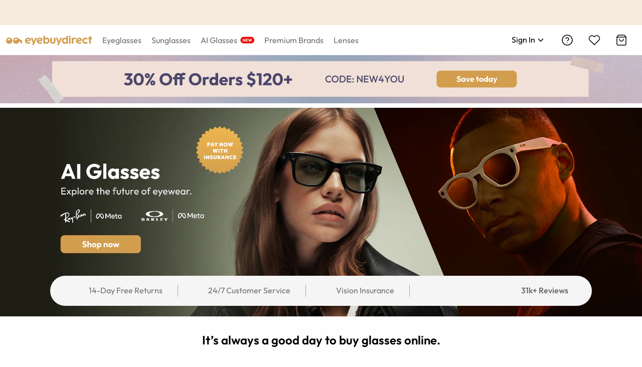

--- FILE ---
content_type: text/css
request_url: https://res.ebdcdn.com/_next/static/css/f5df2bdf833aad49.css
body_size: 9446
content:
.hp-banner_banner-wrapper__qaTew{position:relative;max-width:1600px;margin:0 auto;overflow-x:hidden}.hp-banner_banner-wrapper__qaTew>a{display:block;width:100%;overflow:hidden;text-decoration:none}.hp-banner_banner-wrapper__qaTew>a:focus-visible{border:none}.hp-banner_banner-wrapper__qaTew>a:focus-visible .ebd-btn{outline:2px solid #000}.hp-banner_banner-wrapper__qaTew .banner-mobile,.hp-banner_banner-wrapper__qaTew .banner-scale{position:relative;display:block;max-width:768px;height:0;padding-bottom:100%;margin:0 auto;overflow:hidden}.hp-banner_banner-wrapper__qaTew .banner-scale{width:100%}@media(min-width:768px){.hp-banner_banner-wrapper__qaTew .banner-scale{position:relative;display:block;max-width:1600px;height:0;padding-bottom:32.5%;margin:0 auto;overflow:hidden}}.hp-banner_banner-wrapper__qaTew .banner-scale img{width:100%}.hp-banner_banner-wrapper__qaTew .banner-mobile-bottom{position:relative;display:block;max-width:768px;height:0;padding-bottom:54.6875%;margin:0 auto;overflow:hidden}.hp-banner_banner-wrapper__qaTew .banner-Crop{position:relative;left:50%;display:block;width:100%;width:1600px;height:520px;overflow:hidden;transform:translateX(-50%)}.hp-banner_banner-wrapper__qaTew .btn-middle{min-width:160px}.hp-banner_banner-wrapper__qaTew .btn-large{min-width:220px}.hp-banner_text-container__PshlF{position:absolute;top:0;right:0;z-index:1;width:100%;height:100%;overflow:hidden;pointer-events:none}.hp-banner_text-container__PshlF .hp-banner_text-content__RuIYO{position:absolute;top:50%;left:50%;width:100%;max-width:500px;max-width:var(--max-width-num);padding:10px;margin-right:auto;margin-right:calc(var(--margin-right)/768*100%);margin-left:auto;margin-left:calc(var(--margin-left)/768*100%);text-align:center;transform:translate(-50%,-50%)}@media(min-width:375px){.hp-banner_text-container__PshlF .hp-banner_text-content__RuIYO{padding:15px}}@media(min-width:768px){.hp-banner_text-container__PshlF .hp-banner_text-content__RuIYO{max-width:600px;max-width:calc(var(--max-width)/1440*100%);margin-right:calc(var(--margin-right)/1600*100%);margin-left:calc(var(--margin-left)/1600*100%)}}@media(min-width:1025px){.hp-banner_text-container__PshlF .hp-banner_text-content__RuIYO{padding:40px 20px}}.hp-banner_text-container__PshlF .text-middle-left{left:0;padding-right:0;text-align:left;transform:translateY(-50%)}.hp-banner_text-container__PshlF .text-middle-center{transform:translate(-50%,-50%)}.hp-banner_text-container__PshlF .text-middle-right{right:0;left:unset;padding-left:0;text-align:right;transform:translateY(-50%)}.hp-banner_text-bottom-container__LClkl{position:relative}.hp-banner_text-bottom-container__LClkl .hp-banner_text-content__RuIYO{padding:10px}.hp-banner_text-bottom-container__LClkl .text-middle-bottom{margin-left:right!important}.hp-banner_text-wrapper__nBsJp{position:relative;width:100%;max-width:1440px;height:100%;margin:0 auto}.hp-banner_exclusions-apply__aUfyW{position:absolute;left:0;width:100%;padding:0 10px 10px}@media(min-width:768px){.hp-banner_exclusions-apply__aUfyW{bottom:0;padding:0 50px 10px}}.hp-carousel-banner_banner-slider-wrapper__K0nBK{max-width:1600px;margin:0 auto}.hp-carousel-banner_banner-slider-wrapper__K0nBK.hp-carousel-banner_image-loaded__1LXWj .slick-arrow{display:flex!important;align-items:center;justify-content:center}.hp-carousel-banner_banner-slider-wrapper__K0nBK .ebd-carousel{max-width:100%}.hp-carousel-banner_banner-slider-wrapper__K0nBK .slick-slider{position:relative;display:block;max-width:768px;height:0;padding-bottom:100%;margin:0 auto;overflow:hidden}@media(min-width:768px){.hp-carousel-banner_banner-slider-wrapper__K0nBK .slick-slider{position:relative;display:block;max-width:1600px;height:0;padding-bottom:32.5%;margin:0 auto;overflow:hidden}}.hp-carousel-banner_banner-slider-wrapper__K0nBK .slick-slider img{width:100%}.hp-carousel-banner_banner-slider-wrapper__K0nBK .slick-list,.hp-carousel-banner_banner-slider-wrapper__K0nBK .slick-slider{margin:0}.hp-carousel-banner_banner-slider-wrapper__K0nBK .slick-arrow{display:none!important;width:50px;height:50px;opacity:.7}.hp-carousel-banner_banner-slider-wrapper__K0nBK .slick-arrow svg{width:30px;height:30px}.hp-carousel-banner_banner-slider-wrapper__K0nBK .slick-arrow:focus-visible{border:2px solid #d39d4e}.hp-carousel-banner_banner-slider-wrapper__K0nBK .slick-prev{left:0}@media(min-width:768px){.hp-carousel-banner_banner-slider-wrapper__K0nBK .slick-prev{left:14px}}.hp-carousel-banner_banner-slider-wrapper__K0nBK .slick-next{right:0}@media(min-width:768px){.hp-carousel-banner_banner-slider-wrapper__K0nBK .slick-next{right:14px}}.hp-tagline_vision-container__KhBG6{width:100%;text-align:center}.hp-tagline_vision-container__KhBG6 .ebd-btn-default:active,.hp-tagline_vision-container__KhBG6 .ebd-btn-default:focus,.hp-tagline_vision-container__KhBG6 .ebd-btn-default:hover{color:#000;background:#fff;border-color:#000}.hp-tagline_vision-container__KhBG6 .hp-tagline_vision-box__5Q40V{width:309px;margin:0 auto 15px}.hp-tagline_vision-container__KhBG6 .hp-tagline_description__F_Kkl{margin:0 auto;font-size:18px;font-weight:400;line-height:24px}.hp-tagline_vision-container__KhBG6 .hp-tagline_description__F_Kkl div:first-child{margin:20px auto 0}.hp-tagline_vision-container__KhBG6 .hp-tagline_description__F_Kkl div:nth-child(2){min-width:300px;margin:18px auto 0}@media screen and (min-width:375px){.hp-tagline_vision-container__KhBG6 .hp-tagline_description__F_Kkl div:nth-child(2){padding-right:10px;padding-left:10px}}.hp-tagline_vision-container__KhBG6 .hp-tagline_description__F_Kkl a,.hp-tagline_vision-container__KhBG6 .hp-tagline_description__F_Kkl a:visited{color:#d39d4e;text-decoration:underline}.hp-tagline_vision-container__KhBG6 .hp-tagline_description__F_Kkl a:hover{color:#b47d2e}.hp-tagline_vision-container__KhBG6 .hp-tagline_box-1__fxG8K{margin:0 auto 15px}.hp-tagline_vision-container__KhBG6 .hp-tagline_box-3__oq2Vw{max-width:850px;padding:22px 24px 20px;margin-right:auto;margin-left:auto}.hp-tagline_vision-container__KhBG6 .hp-tagline_btn-medium__veRGu{min-width:168px;height:45px;padding:0 10px;margin:8px 3px;line-height:45px}@media screen and (max-width:374px){.hp-tagline_vision-container__KhBG6 .hp-tagline_btn-medium__veRGu{width:70%;font-weight:300}}.hp-tagline_vision-container-desktop__S_ZTG{width:100%;max-width:1440px;padding:0 20px;margin:72px auto 0;text-align:center}.hp-tagline_vision-container-desktop__S_ZTG .hp-tagline_vision-box__5Q40V{width:395px;height:44px;margin:0 auto 15px}.hp-tagline_vision-container-desktop__S_ZTG .hp-tagline_description__F_Kkl{margin:0 auto;font-size:18px;font-weight:400;line-height:24px}.hp-tagline_vision-container-desktop__S_ZTG .hp-tagline_description__F_Kkl div:first-child{margin:0 auto}.hp-tagline_vision-container-desktop__S_ZTG .hp-tagline_description__F_Kkl div:nth-child(2){min-width:300px;padding:0 24px;margin:0 auto}.hp-tagline_vision-container-desktop__S_ZTG .hp-tagline_description__F_Kkl a,.hp-tagline_vision-container-desktop__S_ZTG .hp-tagline_description__F_Kkl a:visited{color:#d39d4e;text-decoration:underline}.hp-tagline_vision-container-desktop__S_ZTG .hp-tagline_description__F_Kkl a:hover{color:#b47d2e}.hp-tagline_vision-container-desktop__S_ZTG .hp-tagline_box-1__fxG8K{margin:0 auto 15px}.hp-tagline_vision-container-desktop__S_ZTG .hp-tagline_box-3__oq2Vw{max-width:850px;padding:22px 24px 20px;margin-right:auto;margin-left:auto}.hp-tagline_vision-container-desktop__S_ZTG .hp-tagline_btn-medium__veRGu{width:100%;min-width:168px;max-width:190px;height:45px;padding:0 10px;margin:0;line-height:45px}.hp-tagline_vision-container-desktop__S_ZTG .hp-tagline_btn-medium__veRGu:first-child{margin-right:18px}.hp-products_container__7qA59{text-align:center}.hp-products_desktop-container__Ir8Nl{min-height:320px}@media screen and (min-width:1280px){.hp-products_desktop-container__Ir8Nl{min-height:416px}}.hp-products_list-section__zMbyI{display:block}.hp-products_recommend-container__wDTxJ{display:flex;max-width:1285px;margin:0 auto}.hp-products_recommend-container__wDTxJ .hp-products_return-section__cwjnz{flex:1 1;width:33.3333%;padding:0 16px}.hp-products_recommend-container__wDTxJ .hp-products_ebd-btn-recommend__T9j5i{margin-top:14px}.hp-products_recommend-container__wDTxJ .product-image{padding:45px 15px}.hp-products_mobile-container__3rc9I{display:block;min-height:352px}.hp-products_mobile-container__3rc9I .hp-products_return-section__cwjnz{flex:none;width:100%;padding:0;margin-bottom:40px}.hp-products_mobile-container__3rc9I .hp-products_return-section__cwjnz .product-image{padding:33px 10px}.hp-products_mobile-container__3rc9I .hp-products_ebd-btn-recommend__T9j5i{margin-top:18px}.hp-products_list-content__VvYRf{display:flex;max-width:1260px;margin:0 auto;text-align:center}.hp-products_list-mobile__Nm6wU{width:100%;height:280px;overflow:auto hidden;-webkit-overflow-scrolling:touch}.hp-products_list-mobile__Nm6wU::-webkit-scrollbar{display:none}.hp-products_title__toFiM{margin:54px auto 44px;font-size:40px}.hp-products_foot__ME_J5{text-align:center}.hp-products_btn-recommend__pql0d{min-width:210px;height:45px;padding:0 15px;margin-top:27px;font-weight:400;line-height:45px}.item_product__jELeR{flex:1 1;width:25%;padding:0 .8%;text-align:center;white-space:normal;vertical-align:top}.item_product-mobile__RCEhE{display:inline-block;flex:none;width:278px;padding:5px 10px 0 8px}.item_product-mobile__RCEhE .item_image__fFrWn{padding:33px 10px;margin:0 auto}.item_product-mobile__RCEhE .item_detail__i8N4C{margin-top:14px;margin-bottom:6px}.item_product-mobile__RCEhE .item_color__u4hCI{width:32px;height:32px;vertical-align:top}.item_product-mobile__RCEhE .item_color__u4hCI>span{width:26px;height:26px;background-size:26px 26px}.item_product-mobile__RCEhE .item_color__u4hCI:nth-child(n+7){display:none}.item_product-mobile__RCEhE .item_color__u4hCI:nth-child(7)~.item_more-colors__5Y1ih{display:inline-block}.item_image__fFrWn{max-width:370px;padding:55px 10px;margin:0 auto;background:#f6f6f6}.item_image__fFrWn>a{position:relative;display:block;max-width:360px;height:0;padding-bottom:50%;margin:0 auto;overflow:hidden}.item_detail__i8N4C{position:relative;z-index:3;display:flex;align-items:center;justify-content:center;margin-top:25px;margin-bottom:8px;font-size:16px}.item_name__CG8wr{overflow:hidden;font-weight:400;text-overflow:ellipsis;white-space:nowrap}.item_price__GyGN3{margin-left:3px;line-height:1.2}.item_colors__Bf1mF{display:block;margin:6px 0;overflow:hidden;font-size:13px}.item_color__u4hCI{position:relative;display:inline-block;width:22px;height:22px;padding:2px;margin-right:4px;vertical-align:top;cursor:pointer;border:1px solid #fff;border-radius:100%}.item_color__u4hCI>span{display:inline-block;width:16px;height:16px;overflow:hidden;font-size:0;line-height:0;text-indent:-9999em;background-color:#e8e8e8;background-size:16px 16px;border-radius:100%}.item_color__u4hCI.item_current__Aey0d{cursor:default;border-color:#aaa}.item_more-colors__5Y1ih{position:relative;display:none;width:26px;height:26px;margin-top:3px;margin-left:3px;color:#000;text-indent:-888px;vertical-align:top;border:1px solid;border-radius:50%}.item_more-colors__5Y1ih:before{position:absolute;top:50%;left:50%;width:10px;margin-top:-1px;margin-left:-5px;content:"";border-top:2px solid}.item_more-colors__5Y1ih:after{position:absolute;top:50%;left:50%;height:10px;margin-top:-5px;margin-left:-1px;content:"";border-left:2px solid}.hp-social-media_social-media-container__ivBxq{max-width:740px;margin:28px auto 0;overflow:hidden}.hp-social-media_social-media-container__ivBxq .hp-social-media_title-content__7Kd0Q{text-align:center}.hp-social-media_social-media-container__ivBxq .hp-social-media_title-content__7Kd0Q .hp-social-media_text-item__GGEx7:nth-child(2){max-width:335px;margin:0 auto;text-align:center}.hp-social-media_social-media-container__ivBxq .hp-social-media_title-content__7Kd0Q .hp-social-media_shop-lock__HITTI{display:block;width:85%;max-width:225px;height:45px;margin:0 auto;line-height:45px}.hp-social-media_social-media-container__ivBxq .hp-social-media_title-content__7Kd0Q .hp-social-media_shop-lock__HITTI .ebd-btn{display:block;width:100%;height:100%}.hp-social-media_social-media-container__ivBxq .hp-social-media_title-content__7Kd0Q a:not(.ebd-btn){color:#d39d4e;text-decoration:underline;cursor:pointer}.hp-social-media_social-media-container__ivBxq .hp-social-media_title-content__7Kd0Q a:not(.ebd-btn):hover{color:#b47d2e}.hp-social-media_social-media-container__ivBxq .hp-social-media_follow-us__Lfm0V .hp-social-media_follow-us-text__d_OkG{margin-top:29px;font-size:28px;font-weight:500;line-height:33px;text-align:center}.hp-social-media_social-media-container__ivBxq .hp-social-media_follow-us__Lfm0V .hp-social-media_social-media-icons__Klh__{padding:0 17px;margin-top:17px;text-align:center}.hp-social-media_social-media-container__ivBxq .hp-social-media_follow-us__Lfm0V .hp-social-media_icon__zKQm5{display:inline-block}.hp-social-media_social-media-container__ivBxq .hp-social-media_follow-us__Lfm0V .hp-social-media_icon-facebook__69Zl8,.hp-social-media_social-media-container__ivBxq .hp-social-media_follow-us__Lfm0V .hp-social-media_icon-ins__XNy25,.hp-social-media_social-media-container__ivBxq .hp-social-media_follow-us__Lfm0V .hp-social-media_icon-twitter__QHFhO{margin-right:16px}.hp-social-media_social-media-container__ivBxq .hp-social-media_social-list__9TKLT{display:grid;grid-template:"a a" auto "a a" auto "b c" auto "d d" auto "d d" auto;max-width:430px;padding:0 15px}@media screen and (min-width:10px){.hp-social-media_social-media-container__ivBxq .hp-social-media_social-list__9TKLT{margin:25px -8px 0}}@media screen and (min-width:400px){.hp-social-media_social-media-container__ivBxq .hp-social-media_social-list__9TKLT{margin-right:auto;margin-left:auto}}@media screen and (min-width:600px){.hp-social-media_social-media-container__ivBxq .hp-social-media_social-list__9TKLT{grid-template:"a b" auto "c d" auto;max-width:unset;padding:0}}.hp-social-media_social-media-container__ivBxq .hp-social-media_social-item__CHCa3{max-width:400px;padding:8px}.hp-social-media_social-media-container__ivBxq .hp-social-media_image-box__c03q5{display:flex}.hp-social-media_social-media-container__ivBxq .hp-social-media_item1__sA4vu{grid-area:a}.hp-social-media_social-media-container__ivBxq .hp-social-media_item4__GfWUB{grid-area:d}.hp-social-media_social-media-container__ivBxq .hp-social-media_item5__4DgKx{display:none}.hp-social-media_social-media-container-desktop__tGQ4c{display:flex;justify-content:space-between;max-width:1220px;padding:0 20px;margin:38px auto 0}@media screen and (max-width:1400px){.hp-social-media_social-media-container-desktop__tGQ4c{padding:0 30px}}@media screen and (max-width:1200px){.hp-social-media_social-media-container-desktop__tGQ4c{padding:0 15px}}@media screen and (max-width:1100px){.hp-social-media_social-media-container-desktop__tGQ4c{margin-top:35px}}.hp-social-media_social-media-container-desktop__tGQ4c .hp-social-media_title-content__7Kd0Q{width:27.6%;max-height:400px;margin:auto 0;text-align:left}.hp-social-media_social-media-container-desktop__tGQ4c .hp-social-media_title-content__7Kd0Q .hp-social-media_text-item__GGEx7:nth-child(2){max-width:270px}.hp-social-media_social-media-container-desktop__tGQ4c .hp-social-media_title-content__7Kd0Q .hp-social-media_shop-lock__HITTI{display:block;width:85%;max-width:175px;height:45px;line-height:45px}.hp-social-media_social-media-container-desktop__tGQ4c .hp-social-media_title-content__7Kd0Q .hp-social-media_shop-lock__HITTI .ebd-btn{display:block;width:100%;height:100%}@media screen and (max-width:1200px){.hp-social-media_social-media-container-desktop__tGQ4c .hp-social-media_title-content__7Kd0Q .hp-social-media_text-item__GGEx7:first-child{margin-top:0!important;margin-bottom:0!important;font-size:30px!important}.hp-social-media_social-media-container-desktop__tGQ4c .hp-social-media_title-content__7Kd0Q .hp-social-media_text-item__GGEx7:nth-child(2){margin-top:7px!important;margin-bottom:22px!important;font-size:16px!important}.hp-social-media_social-media-container-desktop__tGQ4c .hp-social-media_title-content__7Kd0Q .hp-social-media_shop-lock__HITTI{max-width:156px}}@media screen and (max-width:1100px){.hp-social-media_social-media-container-desktop__tGQ4c .hp-social-media_title-content__7Kd0Q{width:25.6%;padding:2% 1.5% 0 2%}}@media screen and (max-width:930px){.hp-social-media_social-media-container-desktop__tGQ4c .hp-social-media_title-content__7Kd0Q{width:30.6%;padding-top:0}.hp-social-media_social-media-container-desktop__tGQ4c .hp-social-media_title-content__7Kd0Q .hp-social-media_text-item__GGEx7:first-child{font-size:28px!important;line-height:28px!important}.hp-social-media_social-media-container-desktop__tGQ4c .hp-social-media_title-content__7Kd0Q .hp-social-media_text-item__GGEx7:nth-child(2){margin-top:7px!important;margin-bottom:16px!important;font-size:16px!important}}.hp-social-media_social-media-container-desktop__tGQ4c .hp-social-media_title-content__7Kd0Q a:not(.ebd-btn){color:#d39d4e;text-decoration:underline;cursor:pointer}.hp-social-media_social-media-container-desktop__tGQ4c .hp-social-media_title-content__7Kd0Q a:not(.ebd-btn):hover{color:#b47d2e}.hp-social-media_social-media-container-desktop__tGQ4c .hp-social-media_follow-us__Lfm0V .hp-social-media_follow-us-text__d_OkG{margin-top:36px;font-size:18px;font-weight:600;line-height:33px}.hp-social-media_social-media-container-desktop__tGQ4c .hp-social-media_follow-us__Lfm0V .hp-social-media_social-media-icons__Klh__{padding:0;margin-top:0;text-align:left}.hp-social-media_social-media-container-desktop__tGQ4c .hp-social-media_follow-us__Lfm0V .hp-social-media_icon__zKQm5{display:inline-block}.hp-social-media_social-media-container-desktop__tGQ4c .hp-social-media_follow-us__Lfm0V .hp-social-media_icon-facebook__69Zl8,.hp-social-media_social-media-container-desktop__tGQ4c .hp-social-media_follow-us__Lfm0V .hp-social-media_icon-ins__XNy25,.hp-social-media_social-media-container-desktop__tGQ4c .hp-social-media_follow-us__Lfm0V .hp-social-media_icon-twitter__QHFhO{margin-right:16px}@media screen and (max-width:930px){.hp-social-media_social-media-container-desktop__tGQ4c .hp-social-media_follow-us__Lfm0V .hp-social-media_follow-us-text__d_OkG{margin-top:4%;font-size:16px}}.hp-social-media_social-media-container-desktop__tGQ4c .hp-social-media_social-list__9TKLT{display:grid;grid-template:"a a b c" "a a d e";width:69.4%}@media screen and (max-width:1100px){.hp-social-media_social-media-container-desktop__tGQ4c .hp-social-media_social-list__9TKLT{width:71.4%}}@media screen and (max-width:930px){.hp-social-media_social-media-container-desktop__tGQ4c .hp-social-media_social-list__9TKLT{grid-template:"a b" auto;width:68.4%}.hp-social-media_social-media-container-desktop__tGQ4c .hp-social-media_social-list__9TKLT .hp-social-media_item3__kPplW,.hp-social-media_social-media-container-desktop__tGQ4c .hp-social-media_social-list__9TKLT .hp-social-media_item4__GfWUB,.hp-social-media_social-media-container-desktop__tGQ4c .hp-social-media_social-list__9TKLT .hp-social-media_item5__4DgKx{display:none}}.hp-social-media_social-media-container-desktop__tGQ4c .hp-social-media_social-item__CHCa3{max-width:207px;padding-bottom:13px;padding-left:13px}.hp-social-media_social-media-container-desktop__tGQ4c .hp-social-media_social-item__CHCa3.hp-social-media_move-current__4E5zN .hp-social-media_view-container___jic1{display:block}.hp-social-media_social-media-container-desktop__tGQ4c .hp-social-media_social-item__CHCa3.hp-social-media_item1__sA4vu{grid-area:a;max-width:400px;max-height:400px;padding:0}@media screen and (max-width:930px){.hp-social-media_social-media-container-desktop__tGQ4c .hp-social-media_social-item__CHCa3.hp-social-media_item1__sA4vu{max-width:300px;padding-left:7px}.hp-social-media_social-media-container-desktop__tGQ4c .hp-social-media_social-item__CHCa3.hp-social-media_item1__sA4vu .hp-social-media_image-box__c03q5{max-width:300px}}.hp-social-media_social-media-container-desktop__tGQ4c .hp-social-media_social-item__CHCa3.hp-social-media_item1__sA4vu .hp-social-media_image-box__c03q5{max-width:400px}@media screen and (max-width:930px){.hp-social-media_social-media-container-desktop__tGQ4c .hp-social-media_social-item__CHCa3.hp-social-media_item2__XLaKz{padding-bottom:0}.hp-social-media_social-media-container-desktop__tGQ4c .hp-social-media_social-item__CHCa3.hp-social-media_item2__XLaKz .hp-social-media_image-box__c03q5{max-width:300px}}.hp-social-media_social-media-container-desktop__tGQ4c .hp-social-media_social-item__CHCa3.hp-social-media_item4__GfWUB,.hp-social-media_social-media-container-desktop__tGQ4c .hp-social-media_social-item__CHCa3.hp-social-media_item5__4DgKx{padding-bottom:0}@media screen and (max-width:930px){.hp-social-media_social-media-container-desktop__tGQ4c .hp-social-media_social-item__CHCa3{max-width:300px;padding-left:7px}}.hp-social-media_social-media-container-desktop__tGQ4c .hp-social-media_social-item__CHCa3:hover .hp-social-media_image-box__c03q5:after{opacity:1}.hp-social-media_social-media-container-desktop__tGQ4c .hp-social-media_social-item__CHCa3:focus-within .hp-social-media_view-container___jic1{display:block}.hp-social-media_social-media-container-desktop__tGQ4c .hp-social-media_social-item__CHCa3:focus-within .hp-social-media_image-box__c03q5:after{opacity:1}.hp-social-media_social-media-container-desktop__tGQ4c .hp-social-media_image-box__c03q5{position:relative;display:flex;max-width:221px;height:100%;cursor:default}.hp-social-media_social-media-container-desktop__tGQ4c .hp-social-media_image-box__c03q5:after{position:absolute;top:0;left:0;z-index:1;width:100%;height:100%;content:"";background-color:rgba(0,0,0,.3);opacity:0;transition:opacity .2s ease}.hp-social-media_social-media-container-desktop__tGQ4c .hp-social-media_view-container___jic1{position:absolute;top:0;left:0;z-index:10;display:none;width:100%;height:100%;padding-top:43.5%;text-align:center}.hp-social-media_social-media-container-desktop__tGQ4c .hp-social-media_view-container___jic1 .hp-social-media_view-btn-top__PXKuQ{position:absolute;bottom:0;left:50%;display:block;width:75%;padding:10px 5px;margin:4px auto 5px;overflow:hidden;font-size:13px;font-weight:400;color:#fff;text-decoration:none;text-overflow:ellipsis;text-transform:unset;white-space:nowrap;transition:all .2s ease;transform:translateX(-50%)}.hp-social-media_social-media-container-desktop__tGQ4c .hp-social-media_view-container___jic1 .hp-social-media_view-btn-bottom__YFE6Q{display:block;width:75%;max-width:206px;padding:10px 5px;margin:0 auto;overflow:hidden;color:#000;text-decoration:none;text-overflow:ellipsis;white-space:nowrap;cursor:pointer;background-color:#fff;border-radius:6px;opacity:.6;transition:all .2s ease}.hp-social-media_social-media-container-desktop__tGQ4c .hp-social-media_view-container___jic1 .hp-social-media_view-btn-bottom__YFE6Q:hover{color:#000;opacity:1}.hp-style-reco_content-desktop__T0Oi0{width:100%;max-width:1200px;margin:64px auto 40px;text-align:center}.hp-style-reco_content-desktop__T0Oi0 .hp-style-reco_title__BkMDs{width:100%;height:43px;margin-bottom:67px;font-size:40px;font-weight:600;text-align:center}.hp-style-reco_content-desktop__T0Oi0 .hp-style-reco_list__T7Rap{display:flex;flex-wrap:wrap;gap:46px 0;justify-content:center}.hp-style-reco_content-mobile__zx4s2{width:100%;max-width:1000px;margin:40px auto;text-align:center}.hp-style-reco_content-mobile__zx4s2 .hp-style-reco_trending-list__2gZXU{height:220px;overflow:hidden}.hp-style-reco_content-mobile__zx4s2 h3{margin:0 auto 36px;font-size:36px;font-weight:600}.hp-style-reco_content-mobile__zx4s2 .hp-style-reco_list__T7Rap{position:relative;z-index:3;height:230px;padding:0 15px;overflow:auto hidden;white-space:nowrap;-webkit-overflow-scrolling:touch}.hp-style-reco_content-mobile__zx4s2 .hp-style-reco_list__T7Rap::-webkit-scrollbar{display:none}@media(max-width:1200px){.hp-style-reco_content-desktop__T0Oi0{max-width:780px}}.hp-style-reco-item_list-item__6i4hH{display:flex;flex:0 0 16.6%;flex-direction:column;align-items:center}.hp-style-reco-item_list-item__6i4hH .hp-style-reco-item_img-container__PBwcb{display:block;width:100%;max-width:150px}.hp-style-reco-item_list-item__6i4hH .hp-style-reco-item_btn__c5Kpm{display:block;width:100%;height:28px;padding:0;margin-top:15px;overflow:hidden;font-size:22px;font-weight:500;line-height:29px;text-align:center;text-overflow:ellipsis;white-space:nowrap;-webkit-user-select:none;-moz-user-select:none;user-select:none;background:none;border:none;border-radius:6px;transition:all .25s ease-out}.hp-style-reco-item_list-item__6i4hH .hp-style-reco-item_btn__c5Kpm:focus-visible{color:#d39d4e}.hp-style-reco-item_list-item-mobile__S6g6y{display:inline-block;width:160px;padding-right:10px;text-align:center;white-space:normal;vertical-align:top}.hp-style-reco-item_list-item-mobile__S6g6y .hp-style-reco-item_img-container__PBwcb{max-width:140px;margin:0 auto 27px}.hp-style-reco-item_list-item-mobile__S6g6y .hp-style-reco-item_mobile-btn__IvIXN{min-width:122px;max-width:150px;height:45px;padding:0 15px;line-height:45px;color:#000}@media(max-width:1200px){.hp-style-reco-item_list-item__6i4hH{flex:0 0 25%}}.press-links_presslinks-container__9WgQY{padding-top:10px;padding-bottom:56px}.press-links_presslinks-container__9WgQY ol{display:flex;align-items:center;width:100%;padding:0 10px 0 8px}.press-links_presslinks-container__9WgQY ol li{flex:1 1;text-align:center}@media screen and (max-width:767px){.press-links_presslinks-container__9WgQY ol li{padding:0 5px}}@media screen and (max-width:1250px){.press-links_presslinks-container__9WgQY ol li{width:360px;max-width:360px}}.press-links_icon__HLSSo:hover path.press-links_fillable__vic4y{fill:#000}.press-links_presslinks-container-desktop__1NRhl{margin-bottom:82px;text-align:center}.press-links_presslinks-container-desktop__1NRhl a{display:inline-block}.press-links_presslinks-container-desktop__1NRhl ol{display:flex;place-items:center center;justify-content:center;width:100%;padding:0;margin:0 auto}.press-links_presslinks-container-desktop__1NRhl ol li{display:inline-block;padding:0 20px;text-align:center;white-space:normal;vertical-align:middle;cursor:pointer}.hp-seo-block_seo-block-container__ZdfRm{padding:20px 10px;text-align:center}.hp-seo-block_seo-block-container__ZdfRm a{color:#d39d4e;text-decoration:underline}.hp-seo-block_seo-block-container__ZdfRm a:hover{color:#b47d2e}.hp-seo-block_seo-block-container__ZdfRm .text-0{width:95%;max-width:285px;margin:0 auto;text-transform:none}.hp-seo-block_seo-block-container__ZdfRm .text-1{width:95%;max-width:580px;margin:20px auto}@media(min-width:480px){.hp-seo-block_seo-block-container__ZdfRm .text-0{max-width:400px}}@media(min-width:768px){.hp-seo-block_seo-block-container__ZdfRm{padding:33px 20px 70px;margin:60px auto 20px;background:#f9f9f9}.hp-seo-block_seo-block-container__ZdfRm .text-0{width:100%;margin:10px auto}.hp-seo-block_seo-block-container__ZdfRm .text-1{width:100%;max-width:690px;padding:0 15px;margin:27px auto 0}}@media(min-width:1025px){.hp-seo-block_seo-block-container__ZdfRm .text-1 p{margin:20px auto}}@media(min-width:1100px){.hp-seo-block_seo-block-container__ZdfRm{margin:70px auto 20px}.hp-seo-block_seo-block-container__ZdfRm .text-1{max-width:850px}}.hp-customer-review_customer-saying__mhXRe{padding:40px 20px 0}.hp-customer-review_customer-saying__mhXRe .hp-customer-review_desktop-title__4qp7h{padding:0 10px;margin:0 auto;font-size:36px;font-weight:500;text-align:center}.hp-customer-review_customer-saying__mhXRe .hp-customer-review_mobile-title__mT5ud{margin-bottom:18px;font-size:26px;font-weight:700;text-align:center}.hp-customer-review_customer-saying__mhXRe .hp-customer-review_say-section__6AXa2{position:relative;width:100%;padding:0 12px;margin:53px auto 40px;overflow:hidden}@media(max-width:1024px){.hp-customer-review_customer-saying__mhXRe .hp-customer-review_say-section__6AXa2{height:330px;margin-bottom:0;overflow:hidden}}@media(max-width:767px){.hp-customer-review_customer-saying__mhXRe .hp-customer-review_say-section__6AXa2{height:270px;padding-right:0;padding-left:25px}}.hp-customer-review_customer-saying__mhXRe .hp-customer-review_index-carousel__g2Irw{position:relative;max-width:1260px;margin:0 auto;white-space:nowrap}@media(max-width:1350px){.hp-customer-review_customer-saying__mhXRe .hp-customer-review_index-carousel__g2Irw{max-width:1000px}}@media(max-width:1200px){.hp-customer-review_customer-saying__mhXRe .hp-customer-review_index-carousel__g2Irw{max-width:1000px}.hp-customer-review_customer-saying__mhXRe .hp-customer-review_index-carousel__g2Irw .slick-slide{padding:0 10px}}@media(min-width:1025px)and (max-width:1150px){.hp-customer-review_customer-saying__mhXRe .hp-customer-review_index-carousel__g2Irw{max-width:900px}}@media(max-width:1024px){.hp-customer-review_customer-saying__mhXRe .hp-customer-review_index-carousel-mobile__wKe56{height:340px;overflow:auto hidden;white-space:nowrap}}@media(max-width:767px){.hp-customer-review_customer-saying__mhXRe .hp-customer-review_index-carousel-mobile__wKe56{height:280px}}@media(max-width:1350px){.hp-customer-review_customer-saying__mhXRe .ebd-carousel .slick-slider .slick-list{max-width:1150px;margin:0 auto}}@media(min-width:1151px)and (max-width:1200px){.hp-customer-review_customer-saying__mhXRe .ebd-carousel .slick-slider .slick-list{max-width:1000px}}@media(min-width:1025px)and (max-width:1150px){.hp-customer-review_customer-saying__mhXRe .ebd-carousel .slick-slider .slick-list{max-width:950px}}@media(max-width:1350px){.hp-customer-review_customer-saying__mhXRe .ebd-carousel .slick-prev{left:-30px}}@media(min-width:1151px)and (max-width:1200px){.hp-customer-review_customer-saying__mhXRe .ebd-carousel .slick-prev{left:-40px}}@media(min-width:1025px)and (max-width:1150px){.hp-customer-review_customer-saying__mhXRe .ebd-carousel .slick-prev{left:-45px}}@media(max-width:1350px){.hp-customer-review_customer-saying__mhXRe .ebd-carousel .slick-next{right:-30px}}@media(min-width:1151px)and (max-width:1200px){.hp-customer-review_customer-saying__mhXRe .ebd-carousel .slick-next{right:-40px}}@media(min-width:1025px)and (max-width:1150px){.hp-customer-review_customer-saying__mhXRe .ebd-carousel .slick-next{right:-45px}}.hp-customer-review_index-carousel__g2Irw{max-width:none;font-size:16px;-webkit-overflow-scrolling:touch}.hp-customer-review_index-carousel__g2Irw::-webkit-scrollbar{display:none}.hp-customer-review_index-carousel__g2Irw .slick-slide{display:inline-block;padding:0 20px;white-space:normal}.hp-customer-review_index-carousel__g2Irw .slick-prev{left:-20px}.hp-customer-review_index-carousel__g2Irw .slick-next{right:-20px}.hp-customer-review_index-carousel__g2Irw .slick-next svg:not(:focus-visible),.hp-customer-review_index-carousel__g2Irw .slick-prev svg:not(:focus-visible){outline:none}.hp-customer-review_index-carousel-mobile__wKe56 .slick-list{margin-left:0}.hp-customer-review_index-carousel-mobile__wKe56 .slick-list .slick-slide{padding-right:10px}@media(max-width:1250px){.hp-customer-review_index-carousel__g2Irw{font-size:16px}.hp-customer-review_index-carousel__g2Irw .slick-slide{width:360px;max-width:360px}}@media(max-width:767px){.hp-customer-review_customer-saying__mhXRe{padding:40px 0 0}.hp-customer-review_index-carousel__g2Irw{font-size:16px}.hp-customer-review_index-carousel__g2Irw .slick-slide{padding:0 5px}}@media(max-width:480px){.hp-customer-review_index-carousel__g2Irw{font-size:16px}.hp-customer-review_index-carousel__g2Irw .slick-slide{padding-right:10px}}.hp-customer-review-item_desktop__WH0dV{width:900px;height:300px}.hp-customer-review-item_cus-box__I3yA7{padding:20px 10px 12px;background:#f6f6f6;border-radius:10px}@media(max-width:1024px){.hp-customer-review-item_cus-box__I3yA7{display:inline-block;width:360px;max-width:360px;margin-right:10px;white-space:normal}}@media(max-width:767px){.hp-customer-review-item_cus-box__I3yA7{width:260px}}.hp-customer-review-item_cus-top__P4otV{display:flex;padding-left:10px}.hp-customer-review-item_cus-top__P4otV .hp-customer-review-item_say-img__gZ4lb{display:table-cell;width:100%;max-width:72px;vertical-align:middle}.hp-customer-review-item_cus-top__P4otV .hp-customer-review-item_say-img__gZ4lb img{border-radius:50%}.hp-customer-review-item_cus-top__P4otV .hp-customer-review-item_customer__eLniZ{display:flex;flex-direction:column;justify-content:center;padding-left:10px}.hp-customer-review-item_cus-bottom__g3JBx{position:relative;display:table;min-height:180px;padding:15px 10px 0}.hp-customer-review-item_cus-bottom__g3JBx .hp-customer-review-item_say-text__Sssid{display:table-cell;padding:10px 6px 0;letter-spacing:.2pt;vertical-align:middle;border-top:1px solid #e5e5e5}@media(max-width:1350px){.hp-customer-review-item_cus-bottom__g3JBx{min-height:220px}}@media(max-width:1200px){.hp-customer-review-item_cus-bottom__g3JBx{min-height:207px}}@media(max-width:1024px){.hp-customer-review-item_cus-bottom__g3JBx{min-height:185px}}@media(max-width:900px){.hp-customer-review-item_cus-top__P4otV{min-height:65px}}@media(max-width:767px){.hp-customer-review-item_cus-box__I3yA7{padding-top:15px;padding-bottom:9px}.hp-customer-review-item_cus-bottom__g3JBx{min-height:157px}.hp-customer-review-item_say-img__gZ4lb{width:32%}}.imageByDevice_img-mobile__VWrNO{display:block}.imageByDevice_img-desk__Now3m,.imageByDevice_img-tablet__PhkCY{display:none}@media(min-width:768px){.imageByDevice_img-desk__Now3m,.imageByDevice_img-mobile__VWrNO{display:none}.imageByDevice_img-tablet__PhkCY{display:block}}@media(min-width:1025px){.imageByDevice_img-mobile__VWrNO,.imageByDevice_img-tablet__PhkCY{display:none}.imageByDevice_img-desk__Now3m{display:block}}.hp-guides_glass-questions__gsdKN{width:100%;padding:52px 15px;margin:64px auto 0;text-align:center;background:#f9f9f9}.hp-guides_glass-questions__gsdKN .text-0{margin:0 auto 30px}.hp-guides_glass-questions__gsdKN .text-0 div{margin:0 auto}.hp-guides_glass-questions__gsdKN .text-1{max-width:600px;margin:0 auto 38px}.hp-guides_glass-questions__gsdKN .text-1 div{margin:0 auto}.hp-guides_glass-questions-phone__SYUjn{padding:40px 0;margin:0 auto;background:#f5f5f5}.hp-guides_glass-questions-phone__SYUjn .text-0{padding:0 10px;margin:0 auto;text-align:center;text-transform:none}.hp-guides_glass-questions-phone__SYUjn .text-1{max-width:350px;padding:12px 10px 24px;margin:0 auto;text-align:center}.hp-guides_txt__EDsQt{max-width:600px;margin:0 auto 38px;font-size:18px;font-weight:400;line-height:20px}.hp-guides_qs-list__eT0x1{max-width:710px;padding:0 10px;margin:0 auto}.hp-guides_qs-list__eT0x1 .hp-guides_card__ZlHy7{float:left;width:25%}.hp-guides_qs-list-mobile__jIwm2{position:relative;z-index:3;height:150px;padding:0 20px;overflow:auto hidden;text-align:center;white-space:nowrap;-webkit-overflow-scrolling:touch}.hp-guides_qs-list-mobile__jIwm2::-webkit-scrollbar{display:none}.hp-guides_qs-list-mobile__jIwm2 .hp-guides_card__ZlHy7{display:inline-block;width:110px;padding-right:15px;text-align:center;vertical-align:top}.guides-card_img-container__DXmWi{width:100%;max-width:80px;margin:0 auto 12px}.guides-card_img-box__bewQF{position:relative;display:block;max-width:80px;height:0;padding-bottom:100%;margin:0 auto;overflow:hidden}.guides-card_desc-desktop__HBfye{display:block;max-width:138px;margin:0 auto 6px;font-size:18px;font-weight:400;line-height:1.2;text-decoration:underline}.guides-card_desc-desktop-fr__G05gR{max-width:165px}.guides-card_desc-phone__Y_yjG{max-width:110px;margin:0 auto 6px;font-size:14px;line-height:1.2;text-decoration:underline;white-space:normal}.hp-promo-a_promo-container__NcL4h .ebd-btn-white{color:#fff;background:transparent;border:none}.hp-promo-a_promo-container__NcL4h .ebd-btn-white span{text-decoration:underline}.hp-promo-a_promo-container__NcL4h .hp-promo-a_worth-seeing__OL9tY{margin:50px auto 30px;font-size:36px;font-weight:500;text-align:center}.hp-promo-a_promo-container__NcL4h .hp-promo-a_promo-content__q_DMN{position:relative;width:100%;max-width:760px;margin:0 auto;text-align:center}.hp-promo-a_promo-container__NcL4h .hp-promo-a_promo-content__q_DMN img{width:100%}.hp-promo-a_promo-container__NcL4h .hp-promo-a_promo-content__q_DMN:nth-child(3){margin-bottom:30px}.hp-promo-a_promo-container__NcL4h .hp-promo-a_promo-content__q_DMN:nth-child(3) .hp-promo-a_image-box__t3JC3,.hp-promo-a_promo-container__NcL4h .hp-promo-a_promo-content__q_DMN:nth-child(3) .hp-promo-a_promo-image__rMVzm{display:block;max-width:140px;height:0;padding-bottom:140px;margin:0 auto;border-radius:50%}.hp-promo-a_promo-container__NcL4h .hp-promo-a_promo-content__q_DMN:nth-child(3) .hp-promo-a_text-section__VgSZy{position:inherit;bottom:inherit;left:inherit;width:100%;max-width:inherit;padding:0;margin:5px auto 0;transform:inherit}.hp-promo-a_promo-container__NcL4h .hp-promo-a_promo-content__q_DMN:nth-child(3) .hp-promo-a_text-section__VgSZy .hp-promo-a_text-item__ufubC:nth-child(2){max-width:240px}.hp-promo-a_promo-container__NcL4h .hp-promo-a_promo-content__q_DMN:nth-child(3) .hp-promo-a_text-section__VgSZy .ebd-btn{display:inline-block;width:100%;max-width:200px;height:45px;padding:0 10px;line-height:45px;text-align:center;text-decoration:none;white-space:nowrap;cursor:pointer;-webkit-user-select:none;-moz-user-select:none;user-select:none;border-radius:6px;outline:none;transition:all .25s ease-out}.hp-promo-a_promo-container__NcL4h .hp-promo-a_promo-content__q_DMN:nth-child(4) .hp-promo-a_image-box__t3JC3,.hp-promo-a_promo-container__NcL4h .hp-promo-a_promo-content__q_DMN:nth-child(4) .hp-promo-a_promo-image__rMVzm{display:block;max-width:140px;height:0;padding-bottom:140px;margin:0 auto;border-radius:50%}.hp-promo-a_promo-container__NcL4h .hp-promo-a_promo-content__q_DMN:nth-child(4) .hp-promo-a_text-section__VgSZy{position:inherit;bottom:inherit;left:inherit;width:100%;max-width:inherit;padding:0;margin:5px auto 0;transform:inherit}.hp-promo-a_promo-container__NcL4h .hp-promo-a_promo-content__q_DMN:nth-child(4) .hp-promo-a_text-section__VgSZy .hp-promo-a_text-item__ufubC{margin:0 auto}.hp-promo-a_promo-container__NcL4h .hp-promo-a_promo-content__q_DMN:nth-child(4) .hp-promo-a_text-section__VgSZy .hp-promo-a_text-item__ufubC:nth-child(2){max-width:240px}.hp-promo-a_promo-container__NcL4h .hp-promo-a_promo-content__q_DMN:nth-child(4) .hp-promo-a_text-section__VgSZy .ebd-btn{display:inline-block;width:100%;max-width:200px;height:45px;padding:0 10px;line-height:45px;text-align:center;text-decoration:none;white-space:nowrap;cursor:pointer;-webkit-user-select:none;-moz-user-select:none;user-select:none;border-radius:6px;outline:none;transition:all .25s ease-out}.hp-promo-a_promo-container__NcL4h .hp-promo-a_promo-content__q_DMN .hp-promo-a_video-wrap__PNNVm{display:block;width:100%;padding-bottom:100%}.hp-promo-a_promo-container__NcL4h .hp-promo-a_promo-content__q_DMN .hp-promo-a_image-box__t3JC3,.hp-promo-a_promo-container__NcL4h .hp-promo-a_promo-content__q_DMN .hp-promo-a_promo-image__rMVzm{position:relative;max-width:760px;margin:0 auto;overflow:hidden}.hp-promo-a_promo-container__NcL4h .hp-promo-a_promo-content__q_DMN .hp-promo-a_image-box__t3JC3 video,.hp-promo-a_promo-container__NcL4h .hp-promo-a_promo-content__q_DMN .hp-promo-a_promo-image__rMVzm video{position:absolute;top:0;left:0;width:100%;height:100%;-webkit-clip-path:inset(0 0);clip-path:inset(0 0);object-fit:fill}.hp-promo-a_promo-container__NcL4h .hp-promo-a_promo-content__q_DMN:first-child .ebd-btn-white{padding:0}.hp-promo-a_promo-container__NcL4h .hp-promo-a_promo-content__q_DMN .hp-promo-a_text-section__VgSZy{position:absolute;bottom:7%;left:50%;width:100%;max-width:375px;padding:5px 10px;margin:0 auto;transform:translateX(-50%)}.hp-promo-a_promo-container__NcL4h .hp-promo-a_promo-content__q_DMN .hp-promo-a_text-section__VgSZy .hp-promo-a_text-item__ufubC:nth-child(2){max-width:300px;margin:0 auto}.hp-promo-a_promo-container__NcL4h .hp-promo-a_promo-content__q_DMN .hp-promo-a_text-section__VgSZy a:not(.ebd-btn){color:#d39d4e;text-decoration:underline}.hp-promo-a_promo-container__NcL4h .hp-promo-a_promo-content__q_DMN .hp-promo-a_text-section__VgSZy a:not(.ebd-btn):hover{color:#b47d2e}.hp-promo-a_promo-container-desktop__PJiW6{display:flex;width:100%;max-width:1285px;padding:0 20px;margin:0 auto;overflow:hidden}@media screen and (max-width:1200px){.hp-promo-a_promo-container-desktop__PJiW6{margin-top:6px}}@media screen and (max-width:1100px){.hp-promo-a_promo-container-desktop__PJiW6{padding:0 15px 10px}}.hp-promo-a_promo-container-desktop__PJiW6 .hp-promo-a_promo-content__q_DMN{flex:1 1;width:33.3333%;max-width:412px;padding:0 16px}@media screen and (max-width:1100px){.hp-promo-a_promo-container-desktop__PJiW6 .hp-promo-a_promo-content__q_DMN{padding:0 10px}}.hp-promo-a_promo-container-desktop__PJiW6 .hp-promo-a_promo-content__q_DMN .hp-promo-a_promo-image__rMVzm{position:relative;display:block;max-width:380px;height:0;padding-bottom:100%;margin:0 auto;overflow:hidden;cursor:pointer}.hp-promo-a_promo-container-desktop__PJiW6 .hp-promo-a_promo-content__q_DMN .hp-promo-a_promo-image__rMVzm video{position:absolute;width:100%;height:100%;-webkit-clip-path:inset(0 0);clip-path:inset(0 0);object-fit:fill}.hp-promo-a_promo-container-desktop__PJiW6 .hp-promo-a_promo-content__q_DMN .hp-promo-a_promo-image__rMVzm img{-webkit-backface-visibility:hidden;backface-visibility:hidden;transition:transform 1s ease}.hp-promo-a_promo-container-desktop__PJiW6 .hp-promo-a_promo-content__q_DMN .hp-promo-a_promo-image__rMVzm:hover img{transform:scale(1.02)}.hp-promo-a_promo-container-desktop__PJiW6 .hp-promo-a_promo-content__q_DMN .hp-promo-a_text-section__VgSZy{margin-top:14px;text-align:center}.hp-promo-a_promo-container-desktop__PJiW6 .hp-promo-a_promo-content__q_DMN .hp-promo-a_text-section__VgSZy .hp-promo-a_text-item__ufubC{margin:0 auto}@media screen and (max-width:1100px){.hp-promo-a_promo-container-desktop__PJiW6 .hp-promo-a_promo-content__q_DMN .hp-promo-a_text-section__VgSZy{margin-top:11px}.hp-promo-a_promo-container-desktop__PJiW6 .hp-promo-a_promo-content__q_DMN .hp-promo-a_text-section__VgSZy .hp-promo-a_text-item__ufubC:first-child{font-size:24px!important}}.hp-promo-a_promo-container-desktop__PJiW6 .hp-promo-a_promo-content__q_DMN .hp-promo-a_text-section__VgSZy .hp-promo-a_text-item__ufubC:nth-child(2){width:98%;max-width:340px;min-height:46px;margin:0 auto;letter-spacing:.29px}@media screen and (max-width:1300px){.hp-promo-a_promo-container-desktop__PJiW6 .hp-promo-a_promo-content__q_DMN .hp-promo-a_text-section__VgSZy .hp-promo-a_text-item__ufubC:nth-child(2){font-size:16px!important}}@media screen and (max-width:1100px){.hp-promo-a_promo-container-desktop__PJiW6 .hp-promo-a_promo-content__q_DMN .hp-promo-a_text-section__VgSZy .hp-promo-a_text-item__ufubC:nth-child(2){margin-top:10px!important;margin-bottom:20px!important;font-size:15px!important;-webkit-box-orient:vertical;-webkit-line-clamp:2}}@media screen and (max-width:960px){.hp-promo-a_promo-container-desktop__PJiW6 .hp-promo-a_promo-content__q_DMN .hp-promo-a_text-section__VgSZy .hp-promo-a_text-item__ufubC:nth-child(2){font-size:14px!important}}.hp-promo-a_promo-container-desktop__PJiW6 .hp-promo-a_promo-content__q_DMN .hp-promo-a_text-section__VgSZy .ebd-btn{width:100%;max-width:220px;height:45px;padding:0;margin:0 auto;line-height:45px}.hp-promo-a_promo-container-desktop__PJiW6 .hp-promo-a_promo-content__q_DMN .hp-promo-a_text-section__VgSZy .ebd-btn span{width:100%;min-width:175px;height:45px;padding:0 10px;font-weight:400;line-height:45px;-webkit-user-select:none;-moz-user-select:none;user-select:none;border-radius:6px;outline:none;transition:all .25s ease-out}@media screen and (max-width:1100px){.hp-promo-a_promo-container-desktop__PJiW6 .hp-promo-a_promo-content__q_DMN .hp-promo-a_text-section__VgSZy .ebd-btn span{max-width:190px;font-size:16px}}.hp-promo-a_promo-container-desktop__PJiW6 .hp-promo-a_promo-content__q_DMN .hp-promo-a_text-section__VgSZy a:not(.ebd-btn){color:#d39d4e;text-decoration:underline;cursor:pointer}.hp-promo-a_promo-container-desktop__PJiW6 .hp-promo-a_promo-content__q_DMN .hp-promo-a_text-section__VgSZy a:not(.ebd-btn):hover{color:#b47d2e}.hp-promo-b_promo-container__494yd{width:100%;max-width:768px;padding:0 20px;margin:0 auto;overflow:hidden}.hp-promo-b_promo-container__494yd .ebd-btn-white{padding:0;color:#fff;background:transparent;border:none}.hp-promo-b_promo-container__494yd .ebd-btn-white span{text-decoration:underline}.hp-promo-b_promo-container__494yd .hp-promo-b_promo-content__ypWsQ{position:relative;width:100%;max-width:670px;margin:0 auto;text-align:center}.hp-promo-b_promo-container__494yd .hp-promo-b_promo-content__ypWsQ:nth-child(2){margin-top:20px}.hp-promo-b_promo-container__494yd .hp-promo-b_promo-content__ypWsQ img{width:100%}.hp-promo-b_promo-container__494yd .hp-promo-b_promo-content__ypWsQ .hp-promo-b_video-wrap__Ri79_{width:100%;padding-bottom:95.5223880597%}.hp-promo-b_promo-container__494yd .hp-promo-b_promo-content__ypWsQ .hp-promo-b_image-box__pPVfm,.hp-promo-b_promo-container__494yd .hp-promo-b_promo-content__ypWsQ .hp-promo-b_promo-image__Pfz6U{position:relative;display:block;max-width:670px;margin:0 auto;overflow:hidden;outline:none}.hp-promo-b_promo-container__494yd .hp-promo-b_promo-content__ypWsQ .hp-promo-b_image-box__pPVfm:focus,.hp-promo-b_promo-container__494yd .hp-promo-b_promo-content__ypWsQ .hp-promo-b_promo-image__Pfz6U:focus{background:none;border:0;outline:none}.hp-promo-b_promo-container__494yd .hp-promo-b_promo-content__ypWsQ .hp-promo-b_image-box__pPVfm video,.hp-promo-b_promo-container__494yd .hp-promo-b_promo-content__ypWsQ .hp-promo-b_promo-image__Pfz6U video{position:absolute;left:0;width:100%;height:100%;-webkit-clip-path:inset(0 0);clip-path:inset(0 0);object-fit:fill;outline:none}.hp-promo-b_promo-container__494yd .hp-promo-b_promo-content__ypWsQ .hp-promo-b_image-box__pPVfm video:focus,.hp-promo-b_promo-container__494yd .hp-promo-b_promo-content__ypWsQ .hp-promo-b_promo-image__Pfz6U video:focus{background:none;border:0;outline:none}.hp-promo-b_promo-container__494yd .hp-promo-b_promo-content__ypWsQ .hp-promo-b_text-section__yEyni{position:absolute;bottom:4.7%;left:0;width:100%;padding:5px 10px;color:#fff;text-align:center}.hp-promo-b_promo-container__494yd .hp-promo-b_promo-content__ypWsQ .hp-promo-b_text-section__yEyni .hp-promo-b_text-item__5XZ_a{margin:0 auto}.hp-promo-b_promo-container__494yd .hp-promo-b_promo-content__ypWsQ .hp-promo-b_text-section__yEyni .hp-promo-b_text-item__5XZ_a:first-child{max-width:320px;margin:0 auto}.hp-promo-b_promo-container__494yd .hp-promo-b_promo-content__ypWsQ .hp-promo-b_text-section__yEyni .hp-promo-b_text-item__5XZ_a:nth-child(2){max-width:300px;margin-right:auto;margin-left:auto}.hp-promo-b_promo-container__494yd .hp-promo-b_promo-content__ypWsQ .hp-promo-b_text-section__yEyni a{font-size:16px}.hp-promo-b_promo-container__494yd .hp-promo-b_promo-content__ypWsQ .hp-promo-b_text-section__yEyni a:not(.ebd-btn){color:#d39d4e;text-decoration:underline;cursor:pointer}.hp-promo-b_promo-container__494yd .hp-promo-b_promo-content__ypWsQ .hp-promo-b_text-section__yEyni a:not(.ebd-btn):hover{color:#b47d2e}.hp-promo-b_promo-container__494yd .hp-promo-b_promo-content__ypWsQ .hp-promo-b_text-section__yEyni a.ebd-btn-white{padding:0}.hp-promo-b_promo-container-desktop__l9c0_{position:relative;display:flex;column-gap:2.2%;width:100%;max-width:1340px;margin:0 auto}.hp-promo-b_promo-container-desktop__l9c0_ .hp-promo-b_promo-content__ypWsQ{position:relative;width:50%;max-width:655px}.hp-promo-b_promo-container-desktop__l9c0_ .hp-promo-b_promo-content__ypWsQ img{width:100%}.hp-promo-b_promo-container-desktop__l9c0_ .hp-promo-b_promo-content__ypWsQ .hp-promo-b_image-box__pPVfm,.hp-promo-b_promo-container-desktop__l9c0_ .hp-promo-b_promo-content__ypWsQ .hp-promo-b_promo-image__Pfz6U{position:relative;display:block;max-width:670px;height:100%;margin:0 auto;overflow:hidden}.hp-promo-b_promo-container-desktop__l9c0_ .hp-promo-b_promo-content__ypWsQ .hp-promo-b_image-box__pPVfm video,.hp-promo-b_promo-container-desktop__l9c0_ .hp-promo-b_promo-content__ypWsQ .hp-promo-b_promo-image__Pfz6U video{position:absolute;width:100%;height:100%;-webkit-clip-path:inset(0 0);clip-path:inset(0 0);object-fit:fill}.hp-promo-b_promo-container-desktop__l9c0_ .hp-promo-b_promo-content__ypWsQ .hp-promo-b_image-box__pPVfm img,.hp-promo-b_promo-container-desktop__l9c0_ .hp-promo-b_promo-content__ypWsQ .hp-promo-b_promo-image__Pfz6U img{-webkit-backface-visibility:hidden;backface-visibility:hidden;transition:transform 1s ease}.hp-promo-b_promo-container-desktop__l9c0_ .hp-promo-b_promo-content__ypWsQ .hp-promo-b_image-box__pPVfm:hover img,.hp-promo-b_promo-container-desktop__l9c0_ .hp-promo-b_promo-content__ypWsQ .hp-promo-b_promo-image__Pfz6U:hover img{transform:scale(1.02)}.hp-promo-b_promo-container-desktop__l9c0_ .hp-promo-b_promo-content__ypWsQ .hp-promo-b_text-section__yEyni{position:absolute;top:50%;left:0;width:100%;padding-bottom:7%;text-align:center}.hp-promo-b_promo-container-desktop__l9c0_ .hp-promo-b_promo-content__ypWsQ .hp-promo-b_text-section__yEyni .hp-promo-b_text-item__5XZ_a{margin:0 auto}@media screen and (max-width:1200px){.hp-promo-b_promo-container-desktop__l9c0_ .hp-promo-b_promo-content__ypWsQ .hp-promo-b_text-section__yEyni{top:auto;bottom:0;padding-bottom:4%}}.hp-promo-b_promo-container-desktop__l9c0_ .hp-promo-b_promo-content__ypWsQ .hp-promo-b_text-section__yEyni .hp-promo-b_text-item__5XZ_a:nth-child(2){max-width:450px;margin:0 auto}.hp-promo-b_promo-container-desktop__l9c0_ .hp-promo-b_promo-content__ypWsQ .hp-promo-b_text-section__yEyni .ebd-btn{position:relative;display:inline-block;width:100%;max-width:175px;height:45px;padding:0 5px;margin:0;overflow:visible;font-size:16px;line-height:45px;text-align:center;text-decoration:none;white-space:nowrap;cursor:pointer;-webkit-user-select:none;-moz-user-select:none;user-select:none;border-color:transparent;border-radius:6px;outline:none;transition:all .25s ease-out}.hp-promo-b_promo-container-desktop__l9c0_ .hp-promo-b_promo-content__ypWsQ .hp-promo-b_text-section__yEyni .ebd-btn:hover{color:#000;background-color:hsla(0,0%,100%,.7);border-color:#fff}.hp-promo-c_promo-container__TMU98{width:100%;max-width:768px;padding:0 20px;overflow:hidden}.hp-promo-c_promo-container__TMU98 .ebd-btn-white{color:#fff;background:transparent;border:none}.hp-promo-c_promo-container__TMU98 .ebd-btn-white span{text-decoration:underline}.hp-promo-c_promo-container__TMU98 .hp-promo-c_promo-content__MHXUz{position:relative;width:100%;max-width:670px;margin:0 auto;text-align:center}.hp-promo-c_promo-container__TMU98 .hp-promo-c_promo-content__MHXUz:nth-child(2){margin-top:20px}.hp-promo-c_promo-container__TMU98 .hp-promo-c_promo-content__MHXUz img{width:100%}.hp-promo-c_promo-container__TMU98 .hp-promo-c_promo-content__MHXUz .hp-promo-c_video-wrap__z_8eT{width:100%;padding-bottom:95.5223880597%}.hp-promo-c_promo-container__TMU98 .hp-promo-c_promo-content__MHXUz .hp-promo-c_image-box__GvF9H,.hp-promo-c_promo-container__TMU98 .hp-promo-c_promo-content__MHXUz .hp-promo-c_promo-image__Zbt8R{position:relative;display:block;max-width:670px;margin:0 auto;overflow:hidden;outline:none}.hp-promo-c_promo-container__TMU98 .hp-promo-c_promo-content__MHXUz .hp-promo-c_image-box__GvF9H:focus,.hp-promo-c_promo-container__TMU98 .hp-promo-c_promo-content__MHXUz .hp-promo-c_promo-image__Zbt8R:focus{background:none;border:0;outline:none}.hp-promo-c_promo-container__TMU98 .hp-promo-c_promo-content__MHXUz .hp-promo-c_image-box__GvF9H video,.hp-promo-c_promo-container__TMU98 .hp-promo-c_promo-content__MHXUz .hp-promo-c_promo-image__Zbt8R video{position:absolute;left:0;width:100%;height:100%;-webkit-clip-path:inset(0 0);clip-path:inset(0 0);object-fit:fill;outline:none}.hp-promo-c_promo-container__TMU98 .hp-promo-c_promo-content__MHXUz .hp-promo-c_image-box__GvF9H video:focus,.hp-promo-c_promo-container__TMU98 .hp-promo-c_promo-content__MHXUz .hp-promo-c_promo-image__Zbt8R video:focus{background:none;border:0;outline:none}.hp-promo-c_promo-container__TMU98 .hp-promo-c_promo-content__MHXUz .hp-promo-c_text-section__14tjz{position:absolute;bottom:4.7%;left:0;width:100%;padding:5px 10px;color:#fff;text-align:center}.hp-promo-c_promo-container__TMU98 .hp-promo-c_promo-content__MHXUz .hp-promo-c_text-section__14tjz .hp-promo-c_text-item__hxGQS:first-child{max-width:320px;margin:0 auto}.hp-promo-c_promo-container__TMU98 .hp-promo-c_promo-content__MHXUz .hp-promo-c_text-section__14tjz .hp-promo-c_text-item__hxGQS:nth-child(2){max-width:300px;margin:0 auto}.hp-promo-c_promo-container__TMU98 .hp-promo-c_promo-content__MHXUz .hp-promo-c_text-section__14tjz a{font-size:16px}.hp-promo-c_promo-container__TMU98 .hp-promo-c_promo-content__MHXUz .hp-promo-c_text-section__14tjz a:not(.ebd-btn){color:#d39d4e;text-decoration:underline;cursor:pointer}.hp-promo-c_promo-container__TMU98 .hp-promo-c_promo-content__MHXUz .hp-promo-c_text-section__14tjz a:not(.ebd-btn):hover{color:#b47d2e}.hp-promo-c_promo-container__TMU98 .hp-promo-c_promo-content__MHXUz .hp-promo-c_text-section__14tjz .ebd-btn-white{padding:0}.hp-promo-c_promo-container-desktop__V2nwK{width:100%;max-width:1340px;margin:0 auto 25px}.hp-promo-c_promo-container-desktop__V2nwK .hp-promo-c_promo-content__MHXUz{position:relative}.hp-promo-c_promo-container-desktop__V2nwK .hp-promo-c_promo-content__MHXUz img{width:100%}.hp-promo-c_promo-container-desktop__V2nwK .hp-promo-c_promo-content__MHXUz .hp-promo-c_video-wrap__z_8eT{width:100%;padding-bottom:32.8358208955%}.hp-promo-c_promo-container-desktop__V2nwK .hp-promo-c_promo-content__MHXUz .hp-promo-c_image-box__GvF9H,.hp-promo-c_promo-container-desktop__V2nwK .hp-promo-c_promo-content__MHXUz .hp-promo-c_promo-image__Zbt8R{position:relative;display:block;max-width:1340px;margin:0 auto;overflow:hidden}.hp-promo-c_promo-container-desktop__V2nwK .hp-promo-c_promo-content__MHXUz .hp-promo-c_image-box__GvF9H video,.hp-promo-c_promo-container-desktop__V2nwK .hp-promo-c_promo-content__MHXUz .hp-promo-c_promo-image__Zbt8R video{position:absolute;width:100%;height:100%;-webkit-clip-path:inset(0 0);clip-path:inset(0 0);object-fit:fill}.hp-promo-c_promo-container-desktop__V2nwK .hp-promo-c_promo-content__MHXUz .hp-promo-c_image-box__GvF9H img,.hp-promo-c_promo-container-desktop__V2nwK .hp-promo-c_promo-content__MHXUz .hp-promo-c_promo-image__Zbt8R img{-webkit-backface-visibility:hidden;backface-visibility:hidden;transition:transform 1s ease}.hp-promo-c_promo-container-desktop__V2nwK .hp-promo-c_promo-content__MHXUz .hp-promo-c_image-box__GvF9H:hover img,.hp-promo-c_promo-container-desktop__V2nwK .hp-promo-c_promo-content__MHXUz .hp-promo-c_promo-image__Zbt8R:hover img{transform:scale(1.02)}.hp-promo-c_promo-container-desktop__V2nwK .hp-promo-c_promo-content__MHXUz .text-middle-left{left:0;padding-right:0;text-align:left;transform:translateY(-50%)}.hp-promo-c_promo-container-desktop__V2nwK .hp-promo-c_promo-content__MHXUz .text-middle-center{transform:translate(-50%,-50%)}.hp-promo-c_promo-container-desktop__V2nwK .hp-promo-c_promo-content__MHXUz .text-middle-right{right:0;left:unset;padding-left:0;text-align:right;transform:translateY(-50%)}.hp-promo-c_promo-container-desktop__V2nwK .hp-promo-c_promo-content__MHXUz .text-middle-bottom{transform:translate(-50%,-40%)}.hp-promo-c_promo-container-desktop__V2nwK .hp-promo-c_text-section__14tjz{position:absolute;top:50%;left:50%;padding:40px 20px;transform:translateY(-50%)}@media screen and (max-width:1100px){.hp-promo-c_promo-container-desktop__V2nwK .hp-promo-c_text-section__14tjz .hp-promo-c_text-item__hxGQS:first-child{font-size:50px!important}}@media screen and (max-width:930px){.hp-promo-c_promo-container-desktop__V2nwK .hp-promo-c_text-section__14tjz .hp-promo-c_text-item__hxGQS:first-child{font-size:40px!important}}.hp-promo-c_promo-container-desktop__V2nwK .hp-promo-c_text-section__14tjz .hp-promo-c_text-item__hxGQS:nth-child(2){width:100%}@media screen and (max-width:930px){.hp-promo-c_promo-container-desktop__V2nwK .hp-promo-c_text-section__14tjz .hp-promo-c_text-item__hxGQS:nth-child(2){margin:10px auto 20px!important}}.hp-promo-c_promo-container-desktop__V2nwK .hp-promo-c_text-section__14tjz .ebd-btn{width:100%;max-width:175px;height:45px;padding:0 5px;line-height:45px;text-align:center;text-decoration:none;white-space:nowrap;cursor:pointer;-webkit-user-select:none;-moz-user-select:none;user-select:none;border:none;border-radius:6px;outline:none;transition:all .25s ease-out}@media screen and (max-width:1100px){.hp-promo-c_promo-container-desktop__V2nwK .hp-promo-c_text-section__14tjz .ebd-btn{margin-bottom:5px}}.hp-promo-c_promo-container-desktop__V2nwK .hp-promo-c_text-section__14tjz a:not(.ebd-btn){color:#d39d4e;text-decoration:underline;cursor:pointer}.hp-promo-c_promo-container-desktop__V2nwK .hp-promo-c_text-section__14tjz a:not(.ebd-btn):hover{color:#b47d2e}.hp-virtual-tryon_vto-container__1e3tA{display:flex;flex-direction:column;padding:0 20px;text-align:center}.hp-virtual-tryon_vto-container__1e3tA .hp-virtual-tryon_vto-content__XN2jm{display:flex;flex-direction:column;align-items:center;justify-content:center}.hp-virtual-tryon_vto-container__1e3tA .hp-virtual-tryon_vto-content__XN2jm div:nth-child(2){max-width:530px;padding:0 30px}@media(max-width:480px){.hp-virtual-tryon_vto-container__1e3tA .hp-virtual-tryon_vto-content__XN2jm div:nth-child(2){max-width:335px}}.hp-virtual-tryon_vto-container__1e3tA .hp-virtual-tryon_vto-video__KkgbB a{position:relative;display:block;max-width:768px;height:0;padding-bottom:65.1041666667%;margin:0 auto;overflow:hidden}.hp-virtual-tryon_vto-container__1e3tA .hp-virtual-tryon_vto-video__KkgbB video{width:100%}.hp-virtual-tryon_vto-container__1e3tA .hp-virtual-tryon_btn-medium__qaar5{padding:9px 20px;margin:25px auto}.hp-virtual-tryon_vto-container-desktop__QhCY1{display:flex;max-width:1440px;padding:0;margin:69px auto 62px;text-align:center}.hp-virtual-tryon_vto-container-desktop__QhCY1 .hp-virtual-tryon_vto-content__XN2jm{display:flex;flex:1 1;flex-direction:column;align-items:flex-start;justify-content:center;margin-right:13.96%;margin-left:2.85%}.hp-virtual-tryon_vto-container-desktop__QhCY1 .hp-virtual-tryon_vto-content__XN2jm div:first-child{margin-bottom:0;text-align:left}.hp-virtual-tryon_vto-container-desktop__QhCY1 .hp-virtual-tryon_vto-content__XN2jm div:nth-child(2){max-width:400px;padding:0;text-align:left}.hp-virtual-tryon_vto-container-desktop__QhCY1 .hp-virtual-tryon_vto-video__KkgbB{flex:1.49 1;max-width:596px;margin-left:13.34%}.hp-virtual-tryon_vto-container-desktop__QhCY1 .hp-virtual-tryon_vto-video__KkgbB a{position:relative;display:block;max-width:596px;height:0;padding-bottom:65.1006711409%;margin:0 auto;overflow:hidden}.hp-virtual-tryon_vto-container-desktop__QhCY1 .hp-virtual-tryon_vto-video__KkgbB video{width:100%}.hp-virtual-tryon_vto-container-desktop__QhCY1 .hp-virtual-tryon_btn-medium__qaar5{padding:9px 20px;margin:0}.hp-value-propositions_vprop-container__wJ40t{width:100%;max-width:1600px;margin:0 auto;overflow:hidden;background:#f5f5f5;border:none;outline:none}.hp-value-propositions_vprop-container__wJ40t .hp-value-propositions_vprop-content__8rU_H{display:flex;align-items:center;height:70px;margin:0 auto;overflow-x:auto;white-space:nowrap;scrollbar-width:none;background:var(--bg-color,#f5f5f5);border:none;outline:none;-ms-overflow-style:none}.hp-value-propositions_vprop-container__wJ40t .hp-value-propositions_vprop-content__8rU_H::-webkit-scrollbar{display:none}.hp-value-propositions_vprop-container__wJ40t .hp-value-propositions_vprop-content-overlapped__4sXJ5{height:60px}.hp-value-propositions_vprop-container__wJ40t .hp-value-propositions_vprop-value__BFf_j{position:relative;display:flex;align-items:center;padding:0 20px;font-size:16px;line-height:15px;color:#6f6f6f;cursor:pointer;transition:all .25s ease-out}.hp-value-propositions_vprop-container__wJ40t .hp-value-propositions_vprop-value__BFf_j:not(:last-child):hover{color:#d39d4e;-webkit-text-decoration-line:underline;text-decoration-line:underline}.hp-value-propositions_vprop-container__wJ40t .hp-value-propositions_vprop-value__BFf_j:first-child{margin-left:auto}.hp-value-propositions_vprop-container__wJ40t .hp-value-propositions_vprop-value__BFf_j .hp-value-propositions_icon-text__N59Da{margin-left:6px}.hp-value-propositions_vprop-container__wJ40t .hp-value-propositions_vprop-value__BFf_j:last-child{margin-right:auto;cursor:auto}.hp-value-propositions_vprop-container__wJ40t .hp-value-propositions_vprop-value__BFf_j:last-child .hp-value-propositions_icon__jMUuV{width:auto;max-width:110px}.hp-value-propositions_vprop-container__wJ40t .hp-value-propositions_vprop-value__BFf_j:last-child .hp-value-propositions_icon__jMUuV:first-child{width:101px;padding-top:4px;margin-right:10px}.hp-value-propositions_vprop-container__wJ40t .hp-value-propositions_vprop-value__BFf_j:last-child .hp-value-propositions_icon__jMUuV:nth-child(2){width:88px;padding-top:3px;margin-right:10px}.hp-value-propositions_vprop-container__wJ40t .hp-value-propositions_vprop-value__BFf_j .hp-value-propositions_icon__jMUuV{position:relative;display:inline-block;flex-shrink:0;width:26px;margin-right:6px}.hp-value-propositions_vprop-container__wJ40t .hp-value-propositions_vprop-value__BFf_j .hp-value-propositions_review-txt__mjZjZ{font-weight:600}.hp-value-propositions_vprop-container__wJ40t .hp-value-propositions_divider__Z_xYl{flex-shrink:0;width:1px;height:24px;background-color:#d39d4e}.hp-value-propositions_vprop-container-desktop__6f_sk{width:100%;max-width:1600px;margin:0 auto;overflow:hidden;background:#f5f5f5}@media(min-width:1200px){.hp-value-propositions_vprop-container-desktop__6f_sk.hp-value-propositions_vprop-overlapped-container__GGdsb{position:relative;overflow:visible;border-top:1px solid transparent}}.hp-value-propositions_vprop-container-desktop__6f_sk .hp-value-propositions_vprop-content__8rU_H{display:flex;align-items:center;height:70px;margin:0 auto;overflow-x:auto;white-space:nowrap;scrollbar-width:none;background:var(--bg-color,#f5f5f5);-ms-overflow-style:none}.hp-value-propositions_vprop-container-desktop__6f_sk .hp-value-propositions_vprop-content__8rU_H::-webkit-scrollbar{display:none}.hp-value-propositions_vprop-container-desktop__6f_sk .hp-value-propositions_vprop-content-overlapped__4sXJ5{height:60px}@media(min-width:1200px){.hp-value-propositions_vprop-container-desktop__6f_sk .hp-value-propositions_vprop-content-overlapped__4sXJ5{position:absolute;left:50%;z-index:1;width:max-content;min-width:1080px;max-width:85.7142857143%;margin-top:calc(var(--margin-top, -22.2222px) - 60px);font-size:16px;border-radius:32px;transform:translate(-50%)}}.hp-value-propositions_vprop-container-desktop__6f_sk .hp-value-propositions_vprop-value__BFf_j{position:relative;display:flex;align-items:center;padding:0 10px;font-size:16px;line-height:15px;color:#6f6f6f;cursor:pointer;transition:all .25s ease-out}@media(min-width:1060px){.hp-value-propositions_vprop-container-desktop__6f_sk .hp-value-propositions_vprop-value__BFf_j{padding:0 15px}}@media(min-width:1200px){.hp-value-propositions_vprop-container-desktop__6f_sk .hp-value-propositions_vprop-value__BFf_j{padding:0 30px}}.hp-value-propositions_vprop-container-desktop__6f_sk .hp-value-propositions_vprop-value__BFf_j:not(:last-child):hover{color:#d39d4e;-webkit-text-decoration-line:underline;text-decoration-line:underline}.hp-value-propositions_vprop-container-desktop__6f_sk .hp-value-propositions_vprop-value__BFf_j:first-child{margin-left:auto}.hp-value-propositions_vprop-container-desktop__6f_sk .hp-value-propositions_vprop-value__BFf_j .hp-value-propositions_icon-text__N59Da{margin-left:6px}.hp-value-propositions_vprop-container-desktop__6f_sk .hp-value-propositions_vprop-value__BFf_j:last-child{margin-right:auto;cursor:auto}.hp-value-propositions_vprop-container-desktop__6f_sk .hp-value-propositions_vprop-value__BFf_j:last-child .hp-value-propositions_icon__jMUuV{width:auto;max-width:110px}.hp-value-propositions_vprop-container-desktop__6f_sk .hp-value-propositions_vprop-value__BFf_j:last-child .hp-value-propositions_icon__jMUuV:first-child{padding-top:4px}.hp-value-propositions_vprop-container-desktop__6f_sk .hp-value-propositions_vprop-value__BFf_j:last-child .hp-value-propositions_icon__jMUuV:nth-child(2){padding-top:3px}.hp-value-propositions_vprop-container-desktop__6f_sk .hp-value-propositions_vprop-value__BFf_j .hp-value-propositions_icon__jMUuV{position:relative;display:inline-block;flex-shrink:0;width:26px;height:26px;margin-right:6px!important}.hp-value-propositions_vprop-container-desktop__6f_sk .hp-value-propositions_vprop-value__BFf_j .hp-value-propositions_review-txt__mjZjZ{font-weight:600}.hp-value-propositions_vprop-container-desktop__6f_sk .hp-value-propositions_divider__Z_xYl{flex-shrink:0;width:1px;height:24px;background-color:#d39d4e}.hp-value-propositions_tooltip__wBtf1 .ebd-tooltip-arrow{z-index:1}.hp-value-propositions_tooltip__wBtf1 .ebd-tooltip-inner{position:relative;max-width:240px;padding:15px;margin:0 10px;font-size:12px;color:#6f6f6f;text-align:center;letter-spacing:.02em}.hp-value-propositions_tooltip__wBtf1 .ebd-tooltip-inner a{color:#d39d4e}.hp-value-propositions_tooltip__wBtf1 .hp-value-propositions_tooltip-close__47vtK{position:absolute;top:-10px;right:-9px;width:20px;height:20px;padding:0;overflow:hidden;font-size:0;cursor:pointer;background-color:#262626;background-image:none;border-radius:50%;opacity:1}.hp-value-propositions_tooltip__wBtf1 .hp-value-propositions_tooltip-close__47vtK:after{display:block;width:100%;height:100%;margin:0;content:"";background:url(https://res.ebdcdn.com/_next/static/media/im-close.c589dbe5.png) no-repeat;background-position:-5px 5px;background-size:20px 10px}.banner_banner-wrapper__pSS5e{position:relative;margin:0 auto;scroll-margin-top:80px}.banner_banner-wrapper__pSS5e video{width:100%;height:auto;vertical-align:top;mix-blend-mode:darken}.banner_overflow__cf4hq{overflow:hidden}.banner_banner-background__deli8,.banner_color-scale__qyj1Z{position:relative;margin:0 auto}.banner_color-scale__qyj1Z{width:100%;display:block;max-width:768px;height:0;padding-bottom:100%;overflow:hidden}@media(min-width:768px){.banner_color-scale__qyj1Z{position:relative;display:block;max-width:1920px;height:0;padding-bottom:32.5%;margin:0 auto;overflow:hidden}}.banner_color-scale__qyj1Z img{width:100%}.banner_content-wrapper__oQH6w{position:"absolute";top:0;right:0;left:0;z-index:1;overflow:"hidden"}.banner_content-right__BJEJ2{justify-content:end}.banner_content-center__36KtW{justify-content:center}.banner_content__3JxrG{position:relative;display:inline-block}.banner_content__3JxrG .banner_btn-middle__p2_ll{min-width:160px}.banner_content__3JxrG .banner_btn-large___gkvJ{min-width:220px}.banner_content__3JxrG .ebd-btn{pointer-events:all}.banner_content__3JxrG .ebd-btn:focus-visible{outline:2px solid #d39d4e;outline-offset:2px}.banner_content__3JxrG .clickable{pointer-events:none}.banner_content__3JxrG .markdown-content a{text-decoration:underline;pointer-events:all}.banner_content__3JxrG .markdown-content a:hover{color:#d39d4e}@media(max-width:767px){.banner_content__3JxrG .ebd-btn:after{white-space:pre;content:"\a"}}.banner_mobile-disclaimer__MME5U{position:absolute;left:0;width:100%;padding:0 10px 10px;pointer-events:none}.banner_desktop-disclaimer__O21OW{position:absolute;bottom:0;left:0;width:100%;padding:0 50px 10px;pointer-events:none}.imageByDevice_img-mobile___HrnB{display:block}.imageByDevice_img-desk__HAZdW,.imageByDevice_img-tablet__tc_5g{display:none}@media (min-width:768px){.imageByDevice_img-desk__HAZdW,.imageByDevice_img-mobile___HrnB{display:none}.imageByDevice_img-tablet__tc_5g{display:block}}@media (min-width:1025px){.imageByDevice_img-mobile___HrnB,.imageByDevice_img-tablet__tc_5g{display:none}.imageByDevice_img-desk__HAZdW{display:block}}.TcDisclaimer_container__gDhMV{position:absolute;bottom:0;left:0;width:100%;text-align:left}.TcDisclaimer_container__gDhMV.TcDisclaimer_left__Dp_pA{text-align:left}.TcDisclaimer_container__gDhMV.TcDisclaimer_center__VdD7T{text-align:center}.TcDisclaimer_container__gDhMV.TcDisclaimer_right__mhaT7{text-align:right}.TcDisclaimer_terms-title__2t_ub{position:relative;display:inline-block;padding:4px 15px;color:var(--font-color,#fff);text-decoration:underline;cursor:pointer}.TcDisclaimer_popup-container__HLlkC{background-color:#fff}.TcDisclaimer_terms-modal__cvqqS .ebd-modal-body{padding:0}.TcDisclaimer_terms-modal__cvqqS .TcDisclaimer_popup-terms-conditions__BtVR7{max-width:720px;padding:40px 60px;font-size:15px;color:#000}@media(max-width:415px){.TcDisclaimer_terms-modal__cvqqS .TcDisclaimer_popup-terms-conditions__BtVR7{padding-right:35px;padding-left:35px}}.TcDisclaimer_terms-modal__cvqqS .TcDisclaimer_popup-terms-conditions__BtVR7 .markdown-content ol,.TcDisclaimer_terms-modal__cvqqS .TcDisclaimer_popup-terms-conditions__BtVR7 .markdown-content ul{padding-left:0}.product-recommendation_reco-container__ULvYv{margin:0 auto;text-align:center}.product-recommendation_reco-container__ULvYv .ebd-carousel{max-width:1320px}.product-recommendation_reco-container__ULvYv .ebd-carousel .slick-slider{margin:0}.product-recommendation_reco-container__ULvYv .ebd-carousel .slick-next svg:not(:focus-visible),.product-recommendation_reco-container__ULvYv .ebd-carousel .slick-prev svg:not(:focus-visible){outline:none}.product-recommendation_reco-container__ULvYv .see-all-btn:hover{opacity:.8}.product-recommendation_reco-container__ULvYv .ebd-btn-black:focus{background:#000}.product-recommendation_reco-container__ULvYv .ebd-btn-primary:focus{background:#d39d4e}.product-recommendation_reco-container__ULvYv .ebd-btn-default:focus{color:#000;background:#fff;border-color:#000}.product-recommendation_reco-container__ULvYv .ebd-btn-white span{text-decoration:underline}.product-recommendation_reco-container__ULvYv .product-recommendation_cta__nHnWz{min-width:210px;height:45px;padding:0 15px;margin-top:40px;font-weight:400;line-height:45px}@media(max-width:767px){.product-recommendation_reco-container__ULvYv .product-recommendation_cta__nHnWz{margin-top:27px}}.product-recommendation_reco-container__ULvYv.product-recommendation_desktop__QSB4k{padding:0 18px}.product-recommendation_reco-container__ULvYv.product-recommendation_desktop__QSB4k.product-recommendation_with-cta__wKWtf{min-height:488px}.product-recommendation_reco-container__ULvYv.product-recommendation_desktop__QSB4k.product-recommendation_without-cta__2Ldr1{min-height:408px}.product-recommendation_reco-container__ULvYv.product-recommendation_desktop__QSB4k .product-recommendation_title__sROSe{margin:0 auto 40px;font-size:40px;text-align:center}.product-recommendation_reco-container__ULvYv.product-recommendation_desktop__QSB4k .slick-arrow{top:calc((100% - 77px)/2)}.product-recommendation_reco-container__ULvYv.product-recommendation_mobile__Fi2y6 .product-recommendation_cta__nHnWz{margin-top:27px}.product-recommendation_reco-container__ULvYv.product-recommendation_mobile__Fi2y6.product-recommendation_with-cta__wKWtf{min-height:390px}.product-recommendation_reco-container__ULvYv.product-recommendation_mobile__Fi2y6.product-recommendation_without-cta__2Ldr1{min-height:318px}.product-recommendation_reco-container__ULvYv.product-recommendation_mobile__Fi2y6 .product-recommendation_title__sROSe{max-width:1260px;padding-left:10px;margin:0 auto 16px;font-size:20px;text-align:left}.product-recommendation_reco-container__ULvYv.product-recommendation_mobile__Fi2y6 .product-recommendation_list-container__NM6Ds{width:100%;height:280px;overflow:auto hidden;-webkit-overflow-scrolling:touch}.product-recommendation_reco-container__ULvYv.product-recommendation_mobile__Fi2y6 .product-recommendation_list-container__NM6Ds::-webkit-scrollbar{display:none}.product-recommendation_reco-container__ULvYv.product-recommendation_mobile__Fi2y6 .product-recommendation_see-all-container__y5o9X{padding:5px 10px 0 8px}.product-recommendation_reco-container__ULvYv.product-recommendation_mobile__Fi2y6 .product-recommendation_see-all-container__y5o9X .product-recommendation_see-all-card__0sb8C{width:278px}.product-recommendation_reco-container__ULvYv.product-recommendation_mobile__Fi2y6 .product-recommendation_products-list__0xQpa{display:flex;max-width:1260px;margin:0 auto;text-align:center}.product-recommendation_reco-container__ULvYv.product-recommendation_mobile__Fi2y6 .product-recommendation_products-list__0xQpa .product-recommendation_item__FERWO{display:inline-block;flex:none;width:278px;padding:5px 10px 0 8px}.product-recommendation_reco-container__ULvYv.product-recommendation_mobile__Fi2y6 .product-recommendation_products-list__0xQpa .product-recommendation_item__FERWO .product-image{padding:33px 10px;margin:0 auto}.product-recommendation_reco-container__ULvYv.product-recommendation_mobile__Fi2y6 .product-recommendation_products-list__0xQpa .product-recommendation_item__FERWO .detail{margin-top:14px;margin-bottom:6px}.product-recommendation_reco-container__ULvYv.product-recommendation_mobile__Fi2y6 .product-recommendation_products-list__0xQpa .product-recommendation_item__FERWO .color{width:32px;height:32px;vertical-align:top}.product-recommendation_reco-container__ULvYv.product-recommendation_mobile__Fi2y6 .product-recommendation_products-list__0xQpa .product-recommendation_item__FERWO .color>span{width:26px;height:26px;background-size:26px 26px}.product-recommendation_reco-container__ULvYv.product-recommendation_mobile__Fi2y6 .product-recommendation_products-list__0xQpa .product-recommendation_item__FERWO .color:nth-child(n+7){display:none}.product-recommendation_reco-container__ULvYv.product-recommendation_mobile__Fi2y6 .product-recommendation_products-list__0xQpa .product-recommendation_item__FERWO .color:nth-child(7)~.go-product{display:inline-block}.product-recommendation_slider-item__5Er_h{max-width:314px;padding:0 10px}.product-recommendation_see-all-card__0sb8C{position:relative;max-width:294px;min-height:90px;max-height:247px;background:#f5f5f5}.product-recommendation_see-all-card__0sb8C .product-recommendation_content__W3vnR{position:relative;top:50%;transform:translateY(-50%)}.product-recommendation_see-all-card__0sb8C .btn-middle{min-width:160px}.product-recommendation_see-all-card__0sb8C .btn-large{min-width:220px}.color-selector_colors__JNgQF{display:block;margin:6px 0;overflow:hidden;font-size:13px}.color-selector_color___W4xs{position:relative;display:inline-block;width:22px;height:22px;padding:2px;margin-right:4px;vertical-align:top;cursor:pointer;border:1px solid #fff;border-radius:100%}.color-selector_color___W4xs>span{display:inline-block;width:16px;height:16px;overflow:hidden;font-size:0;line-height:0;text-indent:-9999em;background-color:#e8e8e8;background-size:16px 16px;border-radius:100%}.color-selector_color___W4xs.color-selector_current__2pAkh{cursor:default;border-color:#aaa}.color-selector_go-product__rEgOK{position:relative;display:none;width:26px;height:26px;margin-top:3px;margin-left:3px;color:#000;text-indent:-888px;vertical-align:top;border:1px solid;border-radius:50%}.color-selector_go-product__rEgOK:before{position:absolute;top:50%;left:50%;width:10px;margin-top:-1px;margin-left:-5px;content:"";border-top:2px solid}.color-selector_go-product__rEgOK:after{position:absolute;top:50%;left:50%;height:10px;margin-top:-5px;margin-left:-1px;content:"";border-left:2px solid}.product-list-item_product__icx_w{flex:1 1;width:100%;text-align:center;white-space:normal;vertical-align:top}.product-list-item_has-hover-image__jqQ6k .product-list-item_hover-image__aGeIs{position:absolute;top:0;left:0;opacity:0}.product-list-item_has-hover-image__jqQ6k:hover .product-list-item_hover-image__aGeIs{opacity:1}.product-list-item_image__nEbkQ{position:relative;max-width:370px;padding:55px 10px;margin:0 auto;background:#f6f6f6}.product-list-item_image__nEbkQ>a{position:relative;display:block;max-width:360px;height:0;padding-bottom:50%;margin:0 auto;overflow:hidden}.product-list-item_detail__XAXJs{position:relative;z-index:3;margin-top:25px;margin-bottom:8px;font-size:16px}.product-list-item_name__Q_hot{font-weight:400;text-wrap:nowrap}.product-list-item_price__MSXTp{margin-left:3px;line-height:1.2}.product-list-item_promo-tag__e5Ap2{margin-left:auto}.product-list-item_image-tag__C8gUc{position:absolute}.product-list-item_tag-off__Qubaa{position:relative;display:inline-block;padding:1px 4px;margin-left:auto;font-size:12px;font-weight:500;color:#fff;text-align:center;letter-spacing:0;background:#ca1600;border-radius:3px}.product-list-item_origin-price__pMygq{margin-left:4px;font-size:14px;color:#6f6f6f;text-decoration:line-through}.live-chat_live-chat-container__bp0JS{position:fixed;right:20px;bottom:30px;z-index:10;width:60px;height:60px}@media(min-width:768px){.live-chat_live-chat-container__bp0JS{right:50px}}.live-chat_live-chat-container__bp0JS .live-chat_live-chat__BSUtk{position:absolute;top:0;left:0;z-index:2;width:60px;height:60px;opacity:0}.live-chat_live-chat-container__bp0JS .live-chat_live-chat__BSUtk .LPMcontainer{width:54px!important;height:54px!important}@media(min-width:768px){.live-chat_live-chat-container__bp0JS .live-chat_live-chat__BSUtk .LPMcontainer{width:60px!important;height:60px!important}}

--- FILE ---
content_type: application/javascript; charset=utf-8
request_url: https://res.ebdcdn.com/_next/static/chunks/pages/%5Blocale%5D/home-page-eb6d532968f82013.js
body_size: 23656
content:
(self.webpackChunk_N_E=self.webpackChunk_N_E||[]).push([[2700],{58796:function(e,t,o){(window.__NEXT_P=window.__NEXT_P||[]).push(["/[locale]/home-page",function(){return o(4484)}])},980:function(e,t,o){"use strict";var i=o(31549);o(44194);var a=o(91139),r=o.n(a),n=o(51865),l=o.n(n),s=o(75115),c=o.n(s);t.Z=e=>{let{sources:t}=e;return(0,i.jsx)(i.Fragment,{children:Object.keys(t).map(e=>{let o=t[e];return(null==o?void 0:o.src)?(0,i.jsx)("div",{className:l()(c()["img-".concat(e)],{[c()["img-tablet"]]:"desk"===e&&!t.tablet}),children:(0,i.jsx)(r(),{layout:"responsive",...o})},e):null})})}},38335:function(e,t,o){"use strict";var i=o(31549);o(44194);var a=o(51865),r=o.n(a),n=o(80837),l=o.n(n),s=o(62916),c=o(91139),d=o.n(c),p=o(62255);let m=e=>{let{colorKey:t,colorIcon:o,colorName:a,handleChangeColor:n,isCurrentColor:c,isOutOfStock:p=!1,onMouseEnter:m,onMouseLeave:u}=e;return(0,i.jsx)("em",{className:r()(l().color,c&&l().current,c&&"color-selection-current","color","accessibility-enter"),role:"button",onClick:()=>{n(t)},onMouseEnter:()=>{m&&m(t)},onMouseLeave:()=>{u&&u(t)},tabIndex:0,"aria-label":p&&c?"Selected color: Out of stock":p?"Out of stock":"".concat(c?"Selected color":"Selectable color",": ").concat(a),children:(0,i.jsx)("span",{"aria-hidden":!0,tabIndex:-1,children:(0,i.jsx)(d(),{src:(0,s.XM)(o,32,32,80,"","Resize","fill;UnsharpMask,sigma=1.0,gain=1.0"),alt:a,title:a,width:"32",height:"32","aria-hidden":!0})})})};t.Z=e=>{let{colorItemsData:t,productUrl:o,className:a,children:n,product_id:s,product_name:c}=e;return(0,i.jsxs)("div",{className:a,"aria-label":"".concat(c||"Product"," color controls"),role:"group",children:[t.map((e,t)=>(0,i.jsx)(m,{...e},"col_pick_".concat(s,"_").concat(t))),t.length>1&&(0,i.jsx)(p.Z,{href:o,children:(0,i.jsx)("a",{className:r()(l()["go-product"],"go-product")})}),n]})}},54705:function(e,t,o){"use strict";o.d(t,{Z:function(){return k}});var i=o(31549),a=o(44194),r=o(99095),n=o(38335),l=o(71038),s=o(59456),c=o.n(s),d=o(51865),p=o.n(d),m=o(62255),u=o(62916),_=o(91139),h=o.n(_),x=e=>{let{productUrl:t,productName:o,priceText:a,altTitle:r,image:n,imageTags:l,promotionOff:s,retailPrice:d,extraDetail:_,promoTag:x,ga4Push:b,handleEcomSelectItem:g,productImgBackColor:v}=e,f=s>0?"".concat(o,", Current price: ").concat(a,", Original price: ").concat(d):"".concat(o,", Price: ").concat(a);return(0,i.jsxs)("div",{className:c()["product-info"],children:[(0,i.jsxs)("p",{className:p()(c().image,c()["has-hover-image"],"product-image"),onClick:()=>{null==g||g()},children:[(0,i.jsx)(m.Z,{href:t,"aria-hidden":!0,tabIndex:-1,children:(0,i.jsx)("a",{onClick:()=>{null==b||b()},children:(0,i.jsx)(h(),{src:(0,u.XM)(n.replace("/white/",v?"/".concat(v,"/"):"/gray/"),360,180,70,"","Resize","fill;UnsharpMask,sigma=1.0,gain=1.0"),className:c()["sku-image"],alt:r,width:"360",height:"180"})})}),null==l?void 0:l.map((e,t)=>{let{node:o,...a}=e;return(0,i.jsx)("span",{style:a,className:c()["image-tag"],children:o},t)})]}),(0,i.jsxs)("p",{className:p()(c().detail,"detail"),onClick:()=>{null==g||g()},children:[(0,i.jsx)(m.Z,{href:t,children:(0,i.jsx)("a",{onClick:()=>{null==b||b()},className:p()(c().name,"name"),"aria-label":f,children:o})}),(0,i.jsxs)("span",{className:p()(c().price,"price"),"aria-hidden":!0,tabIndex:-1,children:[(0,i.jsx)("ins",{className:p()(c()["normal-price"],c()["price-symbol"]),children:a}),s>0&&(0,i.jsx)("del",{className:p()(c()["origin-price"],"origin-price"),children:d})]}),(0,i.jsx)("span",{className:p()(c()["promo-tag"],"promo-tag"),children:x})]}),_]})},b=o(54229),g=o(37369);let v=(e,t)=>(0,i.jsx)("span",{className:p()(c()["tag-off"],"tag-off"),children:"".concat(e,"% ").concat(t)}),f=(0,a.forwardRef)((e,t)=>{let{LANG_LOCALE:o}=(0,a.useContext)(r.A),s=e.productData,d=e.ecommerceInfo,m=(0,b.useTranslations)(),[u,_]=(0,a.useState)({...s[0]}),h=(0,a.useCallback)(e=>{_(s.filter(t=>t.colorKey===e)[0])},[s]);(0,a.useEffect)(()=>{_({...s[0]})},[s]);let f=s.map(e=>{let{colorKey:t,colorIcon:o,colorName:i}=e;return{colorKey:t,colorIcon:o,colorName:i,handleChangeColor:h,isCurrentColor:t===u.colorKey}});return(0,i.jsxs)("div",{ref:e=>{"function"==typeof t&&null!==e&&t(e,()=>null)},className:p()(c().product,"event-product-click",e.className),children:[(0,i.jsx)(x,{...u,...u.promotionOff>0&&{imageTags:[{node:v(u.promotionOff,m("tags.off")),top:10,left:10}]},ga4Push:e.ga4Push,handleEcomSelectItem:()=>{e.notSendEcom||((0,g.K)({ecommerce:null}),(0,g.K)({event:"select_item",ecommerce:{items:[{item_brand:u.productBrand,item_category:u.productUrl.split("/")[1],item_variant:u.colorName,item_id:u.productCode||"",item_name:u.productName||"",currency:(0,l.b)(o),item_list_name:null==d?void 0:d.listName,item_list_type:null==d?void 0:d.listType,index:null==d?void 0:d.position,price:u.productPrice}]}}))},productImgBackColor:e.productImgBackColor}),(0,i.jsx)(n.Z,{colorItemsData:f,productUrl:u.productUrl,product_name:u.productName})]})});f.displayName="ProductListItem";var k=f},71038:function(e,t,o){"use strict";o.d(t,{b:function(){return r},p:function(){return l}});var i=o(44194),a=o(37369);function r(e){switch(e){case"fr-fr":return"EUR";case"en-au":return"AUD";case"en-ca":case"fr-ca":return"CAD";default:return"USD"}}let n=function(e,t){if(void 0!==e.product){let{product:{price:{product_price:o},product_code:i,product_name:a}}=e;return{item_id:i||"",item_name:a||"",currency:r(t),item_list_name:"Homepage",index:e.index||-1,price:o,...e.listType&&{item_list_type:e.listType}}}return null};function l(e,t,o){let r=[],l=[],s=function(e){let t;let o={root:null,rootMargin:"0px",threshold:[1]};for(let i of e)(t=new IntersectionObserver((e,t)=>p(e,t),o)).observe(i),l.push(t)},c=function(){let t=[],o=r.length;for(let i=0;i<o;i++){let o=n(r[i],e);o&&t.push(o)}(0,a.K)({ecommerce:null}),(0,a.K)({event:"view_item_list",ecommerce:{items:t}})},d=function(e){r.push(e.target),r.length>0&&(c(),r.length=0)},p=function(e,t){e.forEach(e=>{e.isIntersecting&&(t.disconnect(),d(e))})};(0,i.useEffect)(()=>{if(null!=t)return t.current.length>0&&s(t.current),()=>{l.forEach(e=>{e.disconnect()})}},[t,o])}},4484:function(e,t,o){"use strict";o.r(t),o.d(t,{__N_SSP:function(){return tt},default:function(){return to}});var i=o(31549),a=o(44194),r=o(56721),n=o(51865),l=o.n(n),s=o(38138),c=o(46891),d=o(54024),p=o.n(d),m=o(62255),u=o(99095),_=o(39483),h=o.n(_),x=o(42704),b=o(62916),g=e=>{var t,o,a,r;let{loop_video:n,video:l,image:s}=e,c=(0,x.Mc)((null===(o=l.data)||void 0===o?void 0:null===(t=o.attributes)||void 0===t?void 0:t.url)||""),d=(0,b.O3)({...s.data.attributes,name:s.data.attributes.name||""}),p="".concat((0,x.Mc)(s.data.attributes.url),"?q=70&seo=").concat(d),m=null===(r=l.data)||void 0===r?void 0:null===(a=r.attributes)||void 0===a?void 0:a.alternativeText;return(0,i.jsxs)(i.Fragment,{children:[(0,i.jsx)("video",{src:c,poster:p,muted:!0,autoPlay:!0,loop:!!n,playsInline:!0,preload:"auto",title:m,"aria-label":m,style:{objectFit:"cover",position:"absolute",top:0,left:0,width:"100%",height:"100%"},children:(0,i.jsx)("source",{type:"video/mp4",src:c})}),(0,i.jsx)("meta",{itemProp:"accessibility",content:m}),(0,i.jsx)("meta",{itemProp:"name",content:m}),(0,i.jsx)("meta",{itemProp:"description",content:m}),(0,i.jsx)("meta",{itemProp:"contentUrl",content:c})]})},v=o(54354),f=o(23487),k=e=>{let{exclusionsApply:t}=e;return t.map(e=>{let{text:t,font_color:o,font_size:a,font_weight:r,position:n="right",margin_right:s,margin_left:c,margin_bottom:d}=e;return(0,i.jsx)("div",{className:l()(h()["exclusions-apply"]),"aria-hidden":"true",tabIndex:-1,style:{paddingLeft:c,paddingRight:s,bottom:d,textAlign:n,color:o||"#000",fontSize:a||12,fontWeight:(0,v.qH)(r)||400},children:t},e.id)})};let C=e=>({className:l()("ebd-btn","ebd-btn-primary","btn-".concat((0,v.CB)(e.button_size).toLowerCase()))});var y=e=>{let{bannerData:t,isMobile:o}=e;return(0,i.jsx)("div",{className:"btn-scope",children:null==t?void 0:t.button.map(e=>e.link_href?(0,a.createElement)(s.zx,{size:(0,v.CB)(e.size||""),...C(e),...(0,v.Bn)(o,t.text_area_position,e),key:e.id,"aria-hidden":!0,tabIndex:-1},e.button_text):(0,i.jsx)("span",{...C(e),...(0,v.Bn)(o,t.text_area_position,e),children:e.button_text},e.id))})},j=o(15994),w=o(50063),N=o(93849);function H(e){for(var t=arguments.length,o=Array(t>1?t-1:0),i=1;i<t;i++)o[i-1]=arguments[i];return"".concat(e,": ").concat(o.join(" | "))}var V=o(20497),M=e=>{var t,o,r,n;let{data:s,isFirstImage:c,onBlur:d,onFocus:_}=e,{DEVICE:x}=(0,a.useContext)(u.A),C="mobile"===x?"mobile":"desktop",M="mobile"===C,L=s[C]&&s[C][0],Z=s.mobile&&s.mobile[0],A=s.desktop&&s.desktop[0],I=(null==L?void 0:L.exclusions_apply)||[],T=L.image.data.attributes.url,X=null==A?void 0:A.image.data.attributes.url,D=null==Z?void 0:Z.image.data.attributes.url,B=null==A?void 0:A.image.data.attributes.width,P=null==A?void 0:A.image.data.attributes.height,S=null==Z?void 0:Z.image.data.attributes.width,E=null==Z?void 0:Z.image.data.attributes.height,R="mobile"===x?s.mobile_margin_bottom:s.desktop_margin_bottom;(0,N.kG)(null!==L.image.data,H("hp-hero-banner-".concat(null===(t=L.id)||void 0===t?void 0:t.toString()),"Homepage Banner Data Error!!!","HP Banner Data:",JSON.stringify(L))),(0,N.kG)(null!==A.image.data,H("hp-hero-banner-".concat(null===(o=L.id)||void 0===o?void 0:o.toString()),"Homepage Banner Data Error!!!","Desktop Banner Data:",JSON.stringify(A))),(0,N.kG)(null!==Z.image.data,H("hp-hero-banner-".concat(null===(r=L.id)||void 0===r?void 0:r.toString()),"Homepage Banner Data Error!!!","Mobile Banner Data:",JSON.stringify(Z)));let z=M?768:520,W=(0,a.useMemo)(()=>({mobile:(0,b.XM)(D||"",(0,b.iz)(S,1536),(0,V.m5)(M,L.text_area_position,E),70,null==Z?void 0:Z.banner_name),tablet:(0,b.XM)(X||"",(0,b.iz)(B,1536),(0,b.iz)(P,499),70,null==A?void 0:A.banner_name),desktop:(0,b.XM)(X||"",(0,b.iz)(B,2400),(0,b.iz)(P,780),70,null==A?void 0:A.banner_name),default:(0,b.XM)(T,L.image.data.attributes.width,L.image.data.attributes.height,70,L.banner_name)}),[s]);return(0,i.jsxs)(i.Fragment,{children:[c&&(0,i.jsxs)(p(),{children:[!M&&(0,i.jsx)("link",{rel:"preload",as:"image",fetchpriority:"high",media:"(min-width: 1025px)",href:W.desktop},"preload-desktop"),(0,i.jsx)("link",{rel:"preload",as:"image",fetchpriority:"high",media:"(min-width: 768px) and (max-width: 1024px)",href:W.tablet},"preload-tablet"),(0,i.jsx)("link",{rel:"preload",as:"image",fetchpriority:"high",media:"(min-width: 10px) and (max-width: 767px)",href:W.mobile},"preload-mobile")]}),L&&(0,i.jsx)("div",{className:l()(h()["banner-wrapper"],"index-banner-wrapper"),style:{marginBottom:R},...(null==s?void 0:s.id)?{id:null==s?void 0:s.id}:{},onBlur:d,onFocus:_,children:(0,i.jsx)(m.Z,{href:L.link_href||L.button&&L.button[0].link_href||"/","data-tracking-label":L.tracking_label,onClick:()=>{let e=s.target_audience.data;e?(0,j.kn)("homepage",w.pU.herobanner,L.tracking_label,e.attributes.name):(0,j.MI)(w.pU.herobanner,L.tracking_label)},target:L.link_target||"",...(0,v.fR)(L.link_rel),"aria-label":"Shop ".concat(L.banner_alt),children:(0,i.jsxs)("a",{children:[(0,i.jsx)("div",{className:l()(M&&"Bottom"===L.text_area_position?"banner-mobile-bottom":"banner-scale"),style:{backgroundColor:L.background_color||"#fff"},children:L.video.data?(0,i.jsx)(g,{loop_video:L.loop_video,image:L.image,video:L.video}):(0,i.jsxs)("picture",{children:[!M&&(0,i.jsx)("source",{media:"(min-width: 1025px)",srcSet:W.desktop}),(0,i.jsx)("source",{media:"(min-width: 768px)",srcSet:W.tablet}),(0,i.jsx)("source",{media:"(min-width: 10px)",srcSet:W.mobile}),(0,i.jsx)("img",{src:W.default,...c&&{fetchpriority:"high"},alt:L.banner_alt,width:M?L.image.data.attributes.width:L.image.data.attributes.width/1.5,height:M?L.image.data.attributes.height:L.image.data.attributes.height/1.5})]})}),(0,i.jsxs)("div",{className:l()((0,v.OP)(M,L.text_area_position,h()["text-bottom-container"],h()["text-container"])),style:{backgroundColor:(0,v.OP)(M,L.text_area_position,L.background_color,"transparent")},children:[(0,i.jsx)("div",{className:h()["text-wrapper"],children:(0,i.jsxs)("div",{className:l()(h()["text-content"],"text-middle-".concat(L.text_area_position?L.text_area_position.toLowerCase():"center")),style:{textAlign:L.text_align||"center","--max-width":L.text_area_max_width,"--max-width-num":"".concat(L.text_area_max_width,"px"),"--margin-left":L.text_area_margin_left,"--margin-right":L.text_area_margin_right},children:[(0,i.jsx)("div",{className:"text-scope",children:null===(n=L.text)||void 0===n?void 0:n.map(e=>{M&&"Bottom"===L.text_area_position||(e.margin_top=(0,v.rW)(e.margin_top,z),e.margin_bottom=(0,v.rW)(e.margin_bottom,z));let t=L.text_align&&"Center"===L.text_align?{margin:"0 auto"}:{};return(0,i.jsx)("div",{style:{fontSize:(0,v.yv)(M,e.font_size)},children:(0,i.jsx)(f.Z,{style:t,className:"text-".concat(e.id),textData:{...e,font_size:(0,v.vi)(e.font_size,M)}},e.id)},e.id)})}),(0,i.jsx)(y,{bannerData:L,isMobile:M}),M&&(0,i.jsx)(k,{exclusionsApply:I})]})}),!M&&(0,i.jsx)(k,{exclusionsApply:I})]})]})})})]})},L=o(70368),Z=o.n(L),A=o(24079),I=o(91139),T=o.n(I),X=o(89923),D=o.n(X);let B=e=>{let{btnData:t,...o}=e;return(0,i.jsx)("div",{style:{marginTop:t[0]&&t[0].margin_top,marginBottom:t[0]&&t[0].margin_bottom},children:t.map(e=>(0,i.jsx)(m.Z,{href:e.link_href,...(0,v.fR)(e.link_rel),children:(0,i.jsx)(s.zx,{target:e.link_target,type:(0,v.lY)(e.button_type),className:D()["btn-medium"],"data-tracking-label":e.tracking_label||e.button_text,onClick:()=>(0,j.MI)(w.pU.tagline,e.tracking_label||e.button_text),tabIndex:-1,...o,children:e.button_text})},e.id))})};var P=o(77704),S=o.n(P),E=o(48582),R=o.n(E),z=o(37369),W=o(71038);let O=(e,t,o)=>{(0,z.K)({ecommerce:null}),(0,z.K)({event:"select_item",ecommerce:{items:[{item_brand:null==e?void 0:e.product_brand,item_category:null==e?void 0:e.product_url.split("/")[1],item_variant:null==e?void 0:e.product_color,item_id:(null==e?void 0:e.product_code)||"",item_name:(null==e?void 0:e.product_name)||"",currency:(0,W.b)(o),item_list_name:"Homepage",index:t,price:null==e?void 0:e.price.product_price}]}})},U=(0,a.forwardRef)((e,t)=>{var o;let{item:r,index:n,realindex:s,tracking:c}=e,{DEVICE:d,LANG_LOCALE:p}=(0,a.useContext)(u.A),_="Shop best sellers"===c?"Best seller":c,h=(0,a.useMemo)(()=>Object.keys(r)||[],[r]),[x,g]=(0,a.useState)(h[0]),v=(0,a.useMemo)(()=>r[x][0],[x]);return(0,i.jsxs)("div",{ref:e=>{"function"==typeof t&&null!==e&&t(e,v)},className:l()(R().product,"desktop"!==d&&R()["product-mobile"],"event-product-click"),children:[(0,i.jsx)("p",{className:l()(R().image,"product-image"),onClick:()=>O(v,s,p),children:(0,i.jsx)(m.Z,{href:null==v?void 0:v.product_url,children:(0,i.jsx)("a",{onClick:()=>{(0,j.MI)("Products","".concat(_," ").concat(n+1))},"data-testid":"product-tracking-".concat(n),children:(0,i.jsx)(T(),{src:(0,b.XM)(null==v?void 0:null===(o=v.product_image_front)||void 0===o?void 0:o.replace("/white/","/gray/"),360,180,70,"","Resize","fill;UnsharpMask,sigma=1.0,gain=1.0"),alt:null==v?void 0:v.product_alt_title,width:"360",height:"180"})})})}),(0,i.jsxs)("p",{className:R().detail,onClick:()=>O(v,s,p),children:[(0,i.jsx)(m.Z,{href:null==v?void 0:v.product_url,children:(0,i.jsx)("a",{className:R().name,onClick:()=>{(0,j.MI)("Products","".concat(_," ").concat(n+1))},"aria-label":"".concat(null==v?void 0:v.product_name," - Price: ").concat(null==v?void 0:v.price.product_price_text),children:null==v?void 0:v.product_name})}),(0,i.jsx)("span",{className:R().price,children:(0,i.jsx)("ins",{className:l()(R()["normal-price"],R()["price-symbol"]),children:null==v?void 0:v.price.product_price_text})})]}),(0,i.jsxs)("p",{className:R().colors,children:[h.map(e=>(0,i.jsx)("em",{className:l()(R().color,e===x?R().current:"","accessibility-enter"),onClick:()=>{g(e)},tabIndex:0,role:"button","aria-label":"".concat(e===x?"Selected color":"Selectable color",": ").concat(r[e][0].product_color),children:(0,i.jsx)("span",{children:(0,i.jsx)("img",{src:(0,b.XM)(r[e][0].product_image_icon,32,32,80,"","Resize","fill;UnsharpMask,sigma=1.0,gain=1.0"),alt:r[e][0].product_color,title:r[e][0].product_color,width:"32",height:"32","aria-hidden":!0})})},e)),(0,i.jsx)(m.Z,{href:null==v?void 0:v.product_url,children:(0,i.jsx)("a",{className:l()(R()["more-colors"]),children:"+"})})]})]})});U.displayName="Item";var F=o(87095),q=o(6075),K=o(60678),G=o.n(K),Q=o(54229),Y=o(67581),J=o(86409),$=o(76240),ee=o(56369),et=o(98383),eo=o.n(et),ei=o(85747),ea=o.n(ei),er=e=>{let{item:t}=e,{DEVICE:o}=(0,a.useContext)(u.A),{image:r,text:n,link_href:c,link_rel:d,tracking_label:p}=t,_=l()(ea()["list-item"],{[ea()["list-item-mobile"]]:"desktop"!==o});return r&&n&&c&&(0,i.jsx)("li",{className:_,"data-tracking-label":p,children:(0,i.jsx)(m.Z,{href:c,className:ea()["img-container"],title:n,...(0,v.fR)(d),children:(0,i.jsxs)("a",{onClick:()=>{(0,j.MI)("Trending categories",p)},children:[(0,i.jsx)(T(),{src:(0,b.XM)(r.data.attributes.url,300,300,80),alt:n,width:"150",height:"150"}),"desktop"===o?(0,i.jsx)("span",{className:l()(ea().btn),children:n}):(0,i.jsx)(s.zx,{onClick:()=>(0,j.MI)("Trending categories",p),className:ea()["mobile-btn"],children:n})]})})})},en=o(35320),el=e=>{let{fillable:t,...o}=e;return(0,i.jsxs)("svg",{width:"24",height:"24",viewBox:"0 0 42 43",fill:"none",xmlns:"http://www.w3.org/2000/svg",...o,children:[(0,i.jsx)("path",{className:t,d:"M20.9983 40.9997C32.0443 40.9997 40.9975 32.0473 40.9975 21.0015C40.9975 9.95401 32.0443 1 20.9983 1C9.95167 0.99996 1 9.95397 1 21.0014C1 32.0472 9.95167 40.9997 20.9983 40.9997Z",fill:"#A0A0A0"}),(0,i.jsx)("path",{d:"M13.4526 32.9445H14.8455V10.2357H13.4526V32.9445Z",fill:"white"}),(0,i.jsx)("path",{d:"M13.4526 32.9445H14.8455V10.2357H13.4526V32.9445ZM7.73646 18.508C7.7608 17.0607 10.2414 17.0193 10.2414 18.4382L10.2641 19.6688H12.1603V18.5323C12.2829 14.7294 5.76637 14.7351 5.8167 18.4382V24.9831C5.76637 28.6862 12.2845 28.7795 12.1685 24.9831V23.6096H10.2414V25.0765C10.2414 26.4986 7.76488 26.5205 7.7397 25.0765V18.4382L7.7365 18.508L7.73646 18.508ZM18.5697 17.0282C18.5697 17.0282 18.9009 16.5371 19.7686 16.0566C20.8685 15.447 21.9448 16.054 21.789 15.9868C22.6559 16.3691 22.9838 17.3002 23.0455 18.3383V26.0863H24.2656V27.5084H21.1283L21.1263 18.2483C21.1263 16.8976 18.8478 16.9398 18.8259 18.3116L18.8285 18.2483V27.5084H16.0135V26.0831L16.9063 26.0863V17.4097L15.847 17.4032V15.9868H18.5622L18.5696 17.0282H18.5697ZM32.7813 24.9514C32.8414 25.9896 33.1693 26.9215 34.0362 27.3054C33.8739 27.2308 34.4583 27.5222 35.0606 27.5165C35.3772 27.5084 36.9065 27.51 36.9065 27.51V26.0863C36.9065 26.0863 36.1354 26.0765 35.7246 26.0797C35.2027 26.0862 34.7522 25.8387 34.7141 25.1048L34.7193 17.417L34.7141 17.4031H36.5656V16.0094H34.7083L34.7189 15.9867V13.0052H32.7813V24.9515L32.7813 24.9514ZM29.2933 23.6096V25.0765C29.2933 26.4986 26.8159 26.5205 26.79 25.0765V22.0228L30.8608 22.0254C31.0532 22.0254 31.2122 21.8678 31.2122 21.6723V18.5325C31.3315 14.7296 24.8191 14.7352 24.8703 18.4383V24.9833C24.8192 28.6864 31.3381 28.7797 31.2187 24.9833V23.6098H29.2933V23.6096H29.2933ZM26.79 18.4284C26.8232 17.0071 29.2933 17.0193 29.2933 18.4382L29.2875 20.5787L26.7898 20.58V18.4281",fill:"white"})]})},es=e=>{let{fillable:t,...o}=e;return(0,i.jsxs)("svg",{width:"66",height:"18",viewBox:"0 0 104 26",fill:"none",xmlns:"http://www.w3.org/2000/svg",...o,children:[(0,i.jsx)("path",{className:t,d:"M63.2108 7.39345C61.5414 7.39345 60.23 7.75159 58.918 8.46648C58.918 4.65026 58.918 1.19218 59.0379 0L51.0466 1.43048V2.14606L51.8814 2.26521C52.9537 2.50351 53.3132 3.09926 53.5494 4.53111C53.7898 7.39345 53.6693 22.659 53.5494 25.1639C55.6962 25.6412 57.9628 25.9993 60.2293 25.9993C66.5504 25.9993 70.3666 22.0633 70.3666 15.8613C70.3666 10.9721 67.266 7.39345 63.2108 7.39345ZM60.4676 24.6866C59.9904 24.6866 59.3932 24.6866 59.0365 24.5682C58.9166 22.8987 58.7982 15.8613 58.9166 9.66004C59.6322 9.42105 60.1088 9.3019 60.7059 9.3019C63.3313 9.3019 64.7625 12.4025 64.7625 16.2181C64.7618 20.9902 62.9725 24.6866 60.4676 24.6866ZM20.9908 0.476597H0V1.54963L1.19287 1.66878C2.74249 1.90708 3.33961 2.86096 3.57722 5.12686C3.93604 9.42036 3.8162 17.1733 3.57722 20.869C3.33892 23.1356 2.74318 24.2093 1.19287 24.3271L0 24.5668V25.5207H13.4769V24.5668L12.0457 24.3271C10.4954 24.2086 9.89899 23.1356 9.66069 20.869C9.54085 19.318 9.42171 16.8131 9.42171 13.7132L12.284 13.8323C14.0733 13.8323 14.9074 15.2635 15.2655 17.2904H16.3392V8.8253H15.2655C14.9067 10.8529 14.0733 12.2834 12.284 12.2834L9.42239 12.4032C9.42239 8.34802 9.54154 4.5318 9.66138 2.2659H13.835C17.0562 2.2659 18.7256 4.29281 19.9178 7.87142L21.1107 7.51329L20.9908 0.476597Z",fill:"#A0A0A0"}),(0,i.jsx)("path",{className:t,d:"M27.7894 7.15513C33.753 7.15513 36.7345 11.2103 36.7345 16.5769C36.7345 21.7051 33.3948 26 27.4312 26C21.4683 26 18.4868 21.9441 18.4868 16.5769C18.4868 11.4486 21.8257 7.15513 27.7894 7.15513ZM27.4312 8.348C24.8072 8.348 24.0916 11.9259 24.0916 16.5769C24.0916 21.1087 25.2845 24.8057 27.6702 24.8057C30.4113 24.8057 31.1283 21.2278 31.1283 16.5769C31.1283 12.0451 29.9368 8.348 27.4312 8.348ZM71.9163 16.6967C71.9163 11.8068 75.017 7.15513 81.0997 7.15513C86.1074 7.15513 88.4938 10.8529 88.4938 15.7421H77.402C77.2822 20.1548 79.4289 23.3753 83.7231 23.3753C85.6315 23.3753 86.5854 22.8994 87.7789 22.0639L88.2548 22.6597C87.062 24.3291 84.4386 26 81.0997 26C75.7325 25.9993 71.9163 22.1831 71.9163 16.6967ZM77.402 14.4308L83.0075 14.311C83.0075 11.9259 82.6493 8.348 80.6224 8.348C78.5955 8.348 77.5205 11.6869 77.402 14.4308ZM102.688 8.1097C101.257 7.51258 99.3494 7.15513 97.2027 7.15513C92.7907 7.15513 90.0462 9.77848 90.0462 12.8798C90.0462 15.9811 92.0717 17.2925 94.9375 18.247C97.9183 19.3194 98.7537 20.1548 98.7537 21.586C98.7537 23.0171 97.68 24.3285 95.7715 24.3285C93.5063 24.3285 91.8355 23.0171 90.5242 19.4385L89.6888 19.6782L89.8086 24.9256C91.2397 25.5213 93.8631 25.9993 96.1297 25.9993C100.781 25.9993 103.763 23.6129 103.763 19.9165C103.763 17.4116 102.451 15.9811 99.3501 14.7876C96.0098 13.4762 94.8183 12.6415 94.8183 11.0905C94.8183 9.54018 95.8934 8.46646 97.3246 8.46646C99.47 8.46646 100.901 9.77848 101.976 12.999L102.81 12.7607L102.688 8.1097ZM52.2382 7.63242C50.2113 6.44092 46.6327 7.03598 44.725 11.3302L44.8434 7.15582L36.8536 8.70614V9.42172L37.6883 9.54087C38.7627 9.66071 39.2386 10.2565 39.3585 11.8075C39.5968 14.6698 39.4776 19.6796 39.3585 22.1838C39.2386 23.6136 38.7627 24.3291 37.6883 24.449L36.8536 24.5688V25.5227H47.9447V24.5688L46.5136 24.449C45.3214 24.3291 44.9633 23.6136 44.8434 22.1838C44.6051 19.9172 44.6051 15.3854 44.725 12.523C45.3207 11.6876 47.9447 10.9727 50.3298 12.523L52.2382 7.63242Z",fill:"#A0A0A0"})]})},ec=e=>{let{fillable:t,...o}=e;return(0,i.jsx)("svg",{width:"90",height:"18",viewBox:"0 0 152 26",fill:"none",xmlns:"http://www.w3.org/2000/svg",...o,children:(0,i.jsx)("path",{className:t,d:"M10.5004 1C6.88148 1 4 4.4437 4 14.0004C4 22.2206 5.61647 26.9996 10.5004 26.9996C15.8416 26.9996 16.4737 21.7294 16.4737 17.3736L12.6087 17.197C12.5372 20.8163 12.1869 23.1337 10.6757 23.1337C9.27044 23.1337 8.77932 22.2211 8.77932 14.0009C8.77932 5.49781 9.72599 4.86462 10.6757 4.86462C11.7997 4.86462 12.3263 6.41096 12.3263 10.5578L16.4019 10.4169C16.4019 5.84961 15.7696 1 10.5004 1ZM23.4897 1.00049C19.4506 1.00049 16.8149 4.12788 16.8149 14.0009C16.8149 23.8726 19.4506 27 23.4897 27C27.5295 27 30.1649 23.8723 30.1649 14.0009C30.1649 12.6351 30.1127 11.4029 30.0151 10.2857C31.5876 15.5323 37.9579 16.7989 37.9579 20.7105C37.9579 21.7294 37.4312 23.1336 35.9197 23.1336C33.952 23.1336 33.9519 20.6756 33.9519 19.2699V19.2694H29.8764C29.8764 22.7139 30.8613 26.9995 35.7449 26.9995C38.4295 26.9995 40.2892 25.6946 41.2565 23.7223V26.508H44.63V8.16809H44.6997L47.7565 26.508H50.2858L53.3783 8.16809H53.4488V26.508H57.5239V14.4803C57.6093 23.9703 60.2224 27 64.1956 27C67.8354 27 70.3342 24.4586 70.7937 16.7366V26.508H75.3607V16.4949H77.1884C80.5298 16.4949 82.3337 14.6586 82.9668 11.7183C82.9305 12.4786 82.9125 13.2397 82.9129 14.0009C82.9129 23.8725 85.5481 27 89.5872 27C93.6288 27 96.2638 23.8723 96.2638 14.0009C96.2638 4.12788 93.6288 1.00044 89.5872 1.00044C86.3663 1.00044 84.0397 2.9936 83.2286 8.80584C83.1715 3.5239 80.4714 1.49325 75.3607 1.49325H70.7937V11.2647C70.3342 3.54156 67.8354 1.00044 64.1956 1.00044C60.2224 1.00044 57.6093 4.03019 57.5239 13.5215V1.4932H51.5859L49.4428 14.3161H49.3733L47.3346 1.49329H41.2565V7.02993C40.8317 3.40555 39.1735 1.00044 35.5696 1.00044C31.7458 1.00044 29.7111 3.99294 29.6681 7.69624C28.7254 2.73623 26.4975 1.00044 23.4897 1.00044V1.00049ZM96.3615 1.49329V26.5081H106.762V22.643H100.929V1.49329H96.3615ZM107.494 1.49329V26.5081H112.061V1.49329H107.494ZM112.829 1.49329V5.35787H116.764V26.5081H121.332V5.35787H125.215L122.245 26.5081H126.075L126.706 20.9567H130.398L131.063 26.5081H139.072V11.3646H139.142L144.026 26.5081H147.574V1.49329H143.921V14.7025H143.851L139.67 1.49329H135.208V24.4988L132.363 1.49329H125.758L125.266 4.99971V1.49329H112.829ZM23.4897 4.86457C24.5445 4.86457 25.176 5.95399 25.176 11.3646V16.6354C25.176 22.0457 24.5445 23.1336 23.4897 23.1336C22.435 23.1336 21.803 22.0457 21.803 16.6354V11.3646C21.803 5.95399 22.435 4.86457 23.4897 4.86457ZM35.4625 4.86457C37.2898 4.86457 37.2898 7.21905 37.2898 8.62482H41.2565V16.56C39.1963 12.1978 33.7419 10.5977 33.7419 7.14901C33.7419 5.77865 34.3744 4.86457 35.4625 4.86457V4.86457ZM64.1956 4.86457C65.2488 4.86457 65.8815 5.95399 65.8815 11.3646V16.6354C65.8815 22.0457 65.2488 23.1336 64.1956 23.1336C63.1416 23.1336 62.5088 22.0457 62.5088 16.6354V11.3646C62.5088 5.95399 63.1415 4.86457 64.1956 4.86457ZM89.5876 4.86457C90.6433 4.86457 91.2744 5.95399 91.2744 11.3646V16.6354C91.2744 22.0457 90.6434 23.1336 89.5876 23.1336C88.5343 23.1336 87.9018 22.0457 87.9018 16.6354V11.3646C87.9018 5.95399 88.5343 4.86457 89.5876 4.86457ZM75.3978 5.35787H75.747C77.258 5.35787 78.6638 5.46278 78.6638 9.08197C78.6638 12.103 77.6446 12.8417 75.7826 12.8417H75.3978V5.35787ZM128.603 5.35787H128.674L130.009 17.3035H127.165L128.603 5.35787Z",fill:"#A0A0A0"})})},ed=e=>{let{fillable:t,...o}=e;return(0,i.jsx)("svg",{width:"101",height:"18",viewBox:"0 0 146 26",fill:"none",xmlns:"http://www.w3.org/2000/svg",...o,children:(0,i.jsx)("path",{className:t,d:"M49.7188 4.22971H51.015V7.50095H52.6356L54.1267 2.31214V0.225682H49.7188V4.22971ZM30.0129 8.68529C30.9851 8.68529 31.4387 9.36214 31.4387 14.6639H28.2626C28.3922 9.36214 28.9107 8.68529 30.0129 8.68529ZM35.9116 19.345H33.8372V19.9655C33.8372 22.5598 32.9943 23.8006 31.244 23.8006C29.2347 23.8006 28.2624 22.6724 28.2624 16.7504V16.2994H36.1705C36.1705 9.36214 34.4203 6.655 30.0126 6.655C25.6047 6.655 22.7523 10.6029 22.7523 16.6944C22.7523 22.7289 25.4749 26 30.1422 26C34.1612 26 35.9114 24.0261 35.9114 19.8527V19.345H35.9116ZM90.9614 8.68529C91.9337 8.68529 92.3875 9.36214 92.3875 14.6639H89.39C89.5195 9.36214 89.8593 8.68529 90.9614 8.68529ZM96.8602 19.345H94.7858V19.9655C94.7858 22.5598 93.9431 23.8006 92.1928 23.8006C90.1832 23.8006 89.3897 22.6724 89.3897 16.7504V16.2994H97.1193C97.1193 9.36214 95.3691 6.655 90.9612 6.655C86.5532 6.655 83.7011 10.6029 83.7011 16.6942C83.7011 22.7289 86.4239 26 91.091 26C95.11 26 96.8602 24.0261 96.8602 19.8527V19.345ZM125.512 26C128.429 26 129.66 24.4208 129.66 22.1646V19.345H127.716V22.1646C127.716 23.3494 127.521 23.7438 126.873 23.7438C126.289 23.7438 126.095 23.4053 126.095 22.3337V8.79803H129.66V7.04979H126.16V1.80462H124.15L121.168 7.27526H119.418V8.74166H120.974V21.2621C120.974 24.5336 121.622 26 125.512 26ZM110.473 11.6745C110.473 8.17778 108.658 6.71158 104.769 6.71158C100.879 6.71158 98.2214 9.13667 98.2214 12.0131V13.1411H102.694V10.4901C102.694 8.96739 103.083 8.40346 104.056 8.40346C105.028 8.40346 105.417 8.91102 105.417 10.4901V13.5923C99.5181 15.3403 97.7031 16.6378 97.7031 20.9804C97.7031 24.3645 99.2587 26 101.917 26C104.185 26 105.223 24.6463 105.806 23.8006V25.6615H111.575V24.1385H110.473V11.6745ZM144.245 24.1385V10.772C144.245 8.00847 142.819 6.71137 140.291 6.71137C137.244 6.71137 136.013 8.68529 136.013 8.68529V0L129.595 0.620468V2.08667H131.086V24.1385H130.049V25.6615H137.18V24.1385H136.143V12.4641C136.143 10.4337 136.791 9.58779 137.957 9.58779C138.8 9.58779 139.124 10.039 139.124 11.167V24.1385H137.957V25.6615H145.671V24.1385H144.245ZM105.417 15.1712V20.9239C105.417 22.616 105.028 23.293 103.926 23.293C103.083 23.293 102.694 22.6724 102.694 20.6422C102.694 17.2017 103.018 16.3558 105.417 15.1712ZM82.7133 24.1385V1.74846H84.2043V0.281841H75.3234V1.74825H77.1384V12.2384H71.4343V1.74846H73.3141V0.281841H64.3036V1.74825H65.8594V24.1384H64.3036V25.6614H73.3141V24.1384H71.4343V13.987H77.1384V24.1385H75.3234V25.6615H84.2043V24.1385H82.7133ZM118.381 24.1385V0L111.704 0.620468V2.08667H113.325V24.1385H112.288V25.6615H119.937V24.1385H118.381ZM63.9796 20.6421C63.9796 14.6639 56.5901 14.2689 56.5901 10.3208C56.5901 8.96739 57.3677 8.29052 58.5994 8.29052C60.4792 8.29052 61.4517 9.926 61.5813 13.3662H63.2665V7.72642C63.2665 7.72642 61.3867 6.71137 58.5344 6.71137C55.099 6.71137 52.3115 8.40326 52.3115 11.8436C52.3115 17.4835 59.5067 18.2734 59.5067 22.1082C59.5067 23.6312 58.664 24.3645 57.3025 24.3645C55.2281 24.3645 54.191 22.7853 54.0614 18.8936H52.3762V24.9849C52.3762 24.9849 54.4506 26 57.4971 26C61.2571 26 63.9796 24.1385 63.9796 20.6421ZM21.7803 24.1385V1.74846H23.1416V0.281841H15.5574L11.7978 14.551L7.7788 0.281841H0V1.74825H1.62064V24.1384H0V25.6614H5.96355V24.1384H4.08376V8.40326L8.81588 25.6614H11.5384L16.2055 8.29052V24.1384H14.4553V25.6614H23.1416V24.1384H21.7803V24.1385ZM50.4964 24.1385V10.772C50.4964 8.00847 49.0706 6.71137 46.6073 6.71137C43.5606 6.71137 42.3289 8.68529 42.3289 8.68529V6.71137L35.8466 7.33184V8.85465H37.3377V24.1385H35.782V25.6615H43.4956V24.1385H42.4585V12.4641C42.4585 10.4337 43.1069 9.58779 44.2735 9.58779C45.1162 9.58779 45.4402 10.039 45.4402 11.167V24.1385H44.2735V25.6615H51.5335V24.1385H50.4964Z",fill:"#A0A0A0"})})},ep=e=>{let{fillable:t,...o}=e;return(0,i.jsx)("svg",{width:"27",height:"26",viewBox:"0 0 43 42",fill:"none",xmlns:"http://www.w3.org/2000/svg",...o,children:(0,i.jsx)("path",{className:t,fillRule:"evenodd",clipRule:"evenodd",d:"M5.2749 23.9423C2.91397 23.9423 1 22.0305 1 19.6724C1 17.3143 2.91397 15.4022 5.2749 15.4022C6.13714 15.4022 6.93989 15.6573 7.61152 16.096L19.2575 23.9423H5.2749ZM6.45646 14.3336C4.47866 13.0498 3.91643 10.4066 5.20088 8.42971C6.48533 6.453 9.12998 5.89099 11.1076 7.17478C11.8034 7.6248 12.3524 8.26853 12.687 9.02667L18.6386 22.5934L6.45646 14.3336ZM37.3275 23.9464C39.694 23.9464 41.6126 22.0329 41.6126 19.6721C41.6126 17.3114 39.694 15.3979 37.3275 15.3979C36.4635 15.3979 35.659 15.6532 34.9858 16.0923L23.3129 23.9466H37.3275V23.9464ZM36.1461 14.3333C38.1283 13.0485 38.6918 10.4025 37.4045 8.42385C36.1173 6.44519 33.467 5.88274 31.4848 7.16784C30.7875 7.618 30.2371 8.26244 29.9017 9.02168L23.9366 22.6012L36.1461 14.3333ZM22.9999 6.29953C22.6947 6.53593 21.8581 6.66444 22.0396 8.15402L23.8465 20.7916L29.873 7.01588C30.8364 4.85857 29.8633 2.33114 27.7001 1.37079C25.5365 0.41022 23.0014 1.38034 22.0383 3.53765C21.7259 4.23431 21.6072 5.00228 21.6944 5.76074L22.8302 5.75879C23.4738 5.7907 23.8127 5.96176 22.9999 6.29953ZM12.7263 7.01936C11.7651 4.864 12.7361 2.33874 14.8949 1.37925C17.054 0.419771 19.5836 1.38902 20.5448 3.54438C20.8839 4.30127 20.9939 5.14088 20.8613 5.95959L18.7402 20.7829L12.7263 7.01936ZM38.8935 40.4328C38.2012 40.7145 37.172 41 36.2182 41C31.8584 41 28.3237 37.6529 28.3237 33.5243C28.3237 29.3955 31.8584 26.0486 36.2182 26.0486C37.1564 26.0486 38.1853 26.2772 38.8935 26.6019V29.46C38.0992 28.9373 37.169 28.6595 36.2182 28.6609C33.5269 28.6609 31.3446 30.8382 31.3446 33.5241C31.3446 36.2098 33.5269 38.387 36.2182 38.387C37.2013 38.387 38.1278 38.0966 38.8935 37.5967V40.4328ZM12.6631 26.537H15.5613V40.8209L6.63924 32.6727V40.5083H3.74104V26.2281L12.6631 34.3763V26.537ZM25.2732 33.0422C26.158 32.3866 26.9284 31.761 26.9212 30.111C26.9114 27.9393 25.1544 26.5235 22.9752 26.5235H17.2241V40.522H23.6748C25.9596 40.522 27.6979 38.7888 27.6979 36.5113C27.6979 34.2341 25.8154 33.2401 25.2732 33.0422ZM20.138 28.6398L22.2922 28.64C23.3008 28.64 24.1183 29.455 24.1183 30.4602C24.1183 31.4653 23.3008 32.2804 22.2922 32.2804H20.138V28.6398ZM22.7607 38.4207H20.1384V34.3718L22.7609 34.3598C23.8854 34.3598 24.7969 35.2689 24.7969 36.3904C24.7969 37.5118 23.8852 38.4207 22.7607 38.4207Z",fill:"#A0A0A0"})})},em=o(90898),eu=o.n(em),e_=o(53169),eh=o.n(e_),ex=o(20810),eb=o.n(ex),eg=o(27057),ev=o.n(eg),ef=o(980),ek=e=>{let{image:t,text:o}=e;return t&&o&&(0,i.jsxs)("div",{className:l()(ev()["cus-box"],"hp-review-item"),children:[(0,i.jsxs)("div",{className:ev()["cus-top"],children:[(0,i.jsx)("div",{className:ev()["say-img"],children:(0,i.jsx)(ef.Z,{sources:{mobile:{src:(0,b.XM)((0,b.t)(t.data.attributes.url),t.data.attributes.width||144,t.data.attributes.height||144,80),width:144,height:144,alt:o[0].text},desk:{src:(0,b.XM)((0,b.t)(t.data.attributes.url),t.data.attributes.width||144,t.data.attributes.height||144,80),width:108,height:108,alt:o[0].text}}})}),(0,i.jsx)("div",{className:ev().customer,children:o.slice(0,2).map((e,t)=>(0,i.jsx)(f.Z,{className:l()(ev()["say-text"],"say-text"),textData:e},t))})]}),(0,i.jsx)("div",{className:ev()["cus-bottom"],children:o.slice(2).map((e,t)=>(0,i.jsx)(f.Z,{className:l()(ev()["say-text"],"say-text"),textData:e},t))})]})},eC=o(55101),ey=o.n(eC),ej=o(55879),ew=o.n(ej),eN=e=>{let{data:{text:t,link_href:o,link_target:r,link_rel:n,image:s,tracking_label:c}}=e,{DEVICE:d,LANG_CODE:p}=(0,a.useContext)(u.A);return(0,i.jsx)(i.Fragment,{children:(null==e?void 0:e.data)&&(0,i.jsxs)(i.Fragment,{children:[(0,i.jsx)("div",{className:l()(ew()["img-container"]),children:(0,i.jsx)("div",{className:l()(ew()["img-box"]),children:(0,i.jsx)(T(),{alt:t,src:(0,b.t)(s.data.attributes.url),width:s.data.attributes.width,height:s.data.attributes.height,className:"img"})})}),(0,i.jsx)(m.Z,{href:o,children:(0,i.jsx)("a",{className:"desktop"!=d?ew()["desc-phone"]:"fr"==p?"".concat(ew()["desc-desktop-fr"]," ").concat(ew()["desc-desktop"]):ew()["desc-desktop"],"data-tracking-label":c,target:r||"",...(0,v.fR)(n),onClick:()=>(0,j.MI)("Discover",c),children:t})})]})})},eH=o(5269),eV=o.n(eH),eM=o(84224),eL=o.n(eM),eZ=o(28133),eA=o.n(eZ),eI=e=>{let{data:t,index:o}=e,{DEVICE:r}=(0,a.useContext)(u.A),n=(0,Q.useTranslations)(),c=(0,a.useRef)(null),d=(0,a.useRef)(!1),p=(0,a.useRef)(!1),_=()=>{var e,t,o;let i=window.scrollY,a=window.innerHeight,r=null===(e=c.current)||void 0===e?void 0:e.getBoundingClientRect().top,n=null===(t=c.current)||void 0===t?void 0:t.getBoundingClientRect().height,l=null===(o=c.current)||void 0===o?void 0:o.querySelectorAll("video");l&&!p.current&&i>100&&(l.forEach(e=>{e.setAttribute("poster",e.getAttribute("data-poster")||"")}),p.current=!0),r<a&&r>-n&&!d.current&&l&&(l.forEach(e=>{e.setAttribute("preload","preload"),e.play()}),d.current=!0)};(0,a.useEffect)(()=>{_();let e=()=>{_()};return window.addEventListener("scroll",e),()=>{window.removeEventListener("scroll",e)}},[]);let h=["a1","a2","a3"],x=eV();(null==t?void 0:t.desktop_b1)&&(h=["b1","b2"],x=eL()),(null==t?void 0:t.desktop)&&(h=["c".concat(o+1)],x=eA());let g="mobile"===r?768:1340,k="mobile"===r?768:440,C=e=>e&&"".concat(e/g*100,"%")||"auto",y=e=>Math.abs(e)>10?"".concat(e/k*100,"%"):e,V="mobile"===r?t.mobile_margin_bottom:t.desktop_margin_bottom,M=(e,t,o,a)=>{var n;return(0,i.jsxs)("div",{className:l()(x["text-section"],a("text-middle-".concat((null===(n=t.text_area_position)||void 0===n?void 0:n.toLowerCase())||"center"),"")),style:a({textAlign:t.text_align||"center",maxWidth:t.text_area_max_width||("mobile"!==r?"100%":"465px"),marginLeft:C(t.text_area_margin_left)||"auto",marginRight:C(t.text_area_margin_right)||"auto"},{}),children:[t.text&&t.text.map(o=>{let a={...o};e.includes("b")&&"mobile"!==r&&delete a.font_size,"mobile"===r&&"Bottom"===t.text_area_position?(a.margin_top=o.margin_top,a.margin_bottom=o.margin_bottom):(a.margin_top=y(o.margin_top),a.margin_bottom=y(o.margin_bottom));let n=e.includes("c")&&t.text_align&&"Center"===t.text_align?{margin:"0 auto"}:{};return(0,i.jsx)(f.Z,{style:n,textData:a,className:l()(x["text-item"],"text-".concat(o.id))},o.id)}),o&&e.includes("c")&&"link"!==o.button_type&&(0,i.jsx)(s.zx,{title:o.button_text,style:{marginTop:o.margin_top,marginBottom:o.margin_bottom,fontSize:(0,v.CB)(o.button_size),color:o.font_color,backgroundColor:o.background_color,fontWeight:(0,v.qH)(o.font_weight),borderColor:o.border_color},children:o.button_text}),o&&e.includes("a")&&(0,i.jsx)(s.zx,{href:t.link_href,target:t.link_target,...(0,v.fR)(t.link_rel),"data-tracking-label":t.tracking_label,title:o.button_text,type:(0,v.lY)(o.button_type),onClick:()=>(0,j.MI)(w.pU.promo,t.tracking_label,e.toLocaleUpperCase()),style:{marginTop:o.margin_top,marginBottom:o.margin_bottom},tabIndex:-1,"aria-hidden":"true",children:o.button_text}),o&&(e.includes("b")||e.includes("c")&&"link"===o.button_type)&&(0,i.jsx)(s.zx,{title:o.button_text,type:(0,v.lY)(o.button_type),style:{marginTop:o.margin_top,marginBottom:o.margin_bottom},tabIndex:-1,"aria-hidden":"true",children:o.button_text})]})},L=[];h.includes("b1")&&"mobile"!==r&&h.forEach(e=>{let o=t["desktop_".concat(e)];(o=o&&o[0])&&o.text.forEach(e=>{L.push({id:e.id,size:e.font_size,clamp:"".concat(e.font_size,"*(100vw/1000)")})})});let Z=L.map(e=>e&&"\n      .text-".concat(e.id," {\n        font-size: ").concat(e.size,"px;\n        font-size: clamp(14px, ").concat(e.clamp,", ").concat(e.size,"px);\n      }\n    ")).join(""),A="\n    ".concat("@media (min-width: 768px)"," {\n      ").concat(Z,"\n    }\n  ");return(0,i.jsxs)(i.Fragment,{children:[Z&&(0,i.jsx)("style",{type:"text/css",children:A}),(0,i.jsx)("div",{className:l()("mobile"===r?x["promo-container"]:x["promo-container-desktop"],"promo-container"),style:{marginBottom:V},ref:c,children:h.map(e=>{let o="mobile"!==r?"desktop_".concat(e):"mobile_".concat(e);e.includes("c")&&(o="mobile"===r?"mobile":"desktop");let s=t[o];if(!(s=s&&s[0]))return null;{let t=s.button&&s.button[0],o=s.text&&s.text[0];(0,N.kG)(null!==s.image.data,H("".concat(e,"-").concat(s.id),"Homepage Promo Banner Data Error!!!","HP Promo Banner Data:",JSON.stringify(s)));let c=s.image.data.attributes.width,d=s.image.data.attributes.height,p=(0,b.XM)(s.image.data.attributes.url,c,d,70,s.banner_name),u=s.video&&s.video.data,_={mobile:{src:p,width:768,height:768,alt:s.banner_alt},desk:{src:p,width:570,height:570,alt:s.banner_alt}},h={mobile:{src:p,width:768,height:734,alt:s.banner_alt},desk:{src:p,width:983,height:660,alt:s.banner_alt}},g={mobile:{src:p,width:768,height:734,alt:s.banner_alt},desk:{src:p,width:2010,height:660,alt:s.banner_alt}},f=_;e.includes("b")&&(f=h),e.includes("c")&&(f=g);let k=(t,o)=>e.includes("c")&&t||o;return(0,i.jsxs)(a.Fragment,{children:[(0,i.jsxs)("div",{className:x["promo-content"],"data-testid":"promo",children:[(0,i.jsx)(m.Z,{href:s.link_href||"/",children:(0,i.jsxs)("a",{className:x["promo-image"],"data-event-sub-type":(null==o?void 0:o.text)||"","data-tracking-label":null==s?void 0:s.tracking_label,onClick:()=>(0,j.MI)(w.pU.promo,null==s?void 0:s.tracking_label,e.toLocaleUpperCase()),target:s.link_target,...(0,v.fR)(s.link_rel),children:[u&&(0,i.jsxs)("span",{className:l()(x["image-box"],u?x["video-wrap"]:""),children:[(0,i.jsx)("video",{muted:!0,loop:!0,playsInline:!0,preload:"none","data-poster":p,children:(0,i.jsx)("source",{src:(0,b.t)(u.attributes.url)+"?q=medium_high",type:"video/mp4"})}),(0,i.jsx)("meta",{itemProp:"name",content:s.banner_alt}),(0,i.jsx)("meta",{itemProp:"description",content:s.banner_alt}),(0,i.jsx)("meta",{itemProp:"contentUrl",content:(0,b.t)(u.attributes.url)+"?q=medium_high"}),(0,i.jsx)("meta",{itemProp:"uploadDate",content:"2023-06-20T12:00:00+08:00"}),(0,i.jsx)("meta",{itemProp:"thumbnailUrl",content:p})]}),!u&&(0,i.jsx)("span",{className:x["image-box"],"aria-hidden":!0,children:(0,i.jsx)(ef.Z,{sources:f})}),!e.includes("a")&&M(e,s,t,k)]})}),e.includes("a")&&M(e,s,t,k)]}),"mobile"===r&&"a1"===e&&(0,i.jsx)("h2",{className:x["worth-seeing"],children:n("homepage.promo.worth")})]},e)}})})]})},eT=o(73721),eX=o.n(eT);let eD=e=>{let{btnData:t,...o}=e;return(0,i.jsx)(i.Fragment,{children:t.map(e=>(0,i.jsx)(m.Z,{href:e.link_href,...(0,v.fR)(e.link_rel),tabIndex:-1,"aria-hidden":"true",children:(0,i.jsx)(s.zx,{target:e.link_target,type:(0,v.lY)(e.button_type),className:eX()["btn-medium"],style:{marginTop:e.margin_top,marginBottom:e.margin_bottom},"data-tracking-label":e.tracking_label,onClick:()=>(0,j.MI)(w.pU.vto,""),tabIndex:-1,"aria-hidden":"true",...o,children:e.button_text})},e.id))})};var eB=o(22154),eP=o.n(eB);let eS=e=>"string"!=typeof e?"":e.replace(/<\/?[^>]+(>|$)/g,"");var eE=o(43330),eR=o(35102),ez=o(49592),eW=o(57710),eO=o.n(eW),eU=e=>{let{height:t,children:o}=e;return(0,i.jsx)("div",{style:{height:t+"px"},className:eO()["see-all-card"],children:(0,i.jsx)("div",{className:eO().content,children:o})})},eF=o(54705),eq=o(6123);let eK=e=>{let{className:t,style:o,onClick:a,prevArrowGA4Push:r}=e;return(0,i.jsx)("div",{className:t,style:{...o},onClick:a,children:(0,i.jsx)(ez.SliderLeft,{"data-testid":"prevArrow",onClick:r,fill:"#000",stroke:"#fff",width:36,height:36,strokeWidth:1,tabIndex:0})})},eG=e=>{let{className:t,style:o,onClick:a,nextArrowGA4Push:r}=e;return(0,i.jsx)("div",{className:t,style:{...o},onClick:a,children:(0,i.jsx)(ez.SliderRight,{"data-testid":"nextArrow",onClick:r,fill:"#000",stroke:"#fff",width:36,height:36,strokeWidth:1,tabIndex:0})})},eQ=e=>{var t;let{DEVICE:o,LANG_LOCALE:r}=(0,a.useContext)(u.A),{title:n,showCta:c,cta:d,className:p,ga:m,maxProducts:_,seeAllCardElements:h,ecomProducts:x,moduleIndex:b,products:g,style:v}=e,f=(0,a.useRef)(null),{prevArrowGA:k,nextArrowGA:C,productCardGA:y}=m||{},w={listType:null!==(t=null==n?void 0:n.text)&&void 0!==t?t:"Recommendation",listName:"Homepage"},[N,H]=(0,a.useState)("desktop"===o?247:186),V=g&&g.length>("desktop"===o?7:4)&&h,M=(0,a.useRef)([]),L=(0,a.useRef)(null);(0,W.p)(r,M,x);let Z=()=>{M.current=[]};(0,a.useEffect)(()=>{let e;function t(){clearTimeout(e),e=setTimeout(o,100)}function o(){null!==L.current&&H(L.current.children[0].children[0].clientHeight)}return o(),window.addEventListener("resize",t),()=>{window.removeEventListener("resize",t)}},[g]);let I=null==k?void 0:k.ga4Push,T=null==C?void 0:C.ga4Push;return g&&0===g.length?null:(0,i.jsx)("div",{className:l()(eO()["reco-container"],"desktop"!==o?eO().mobile:eO().desktop,c?eO()["with-cta"]:eO()["without-cta"],p),style:v,children:b&&(0,i.jsxs)("div",{children:[n&&(0,i.jsx)("h2",{className:eO().title,style:{color:n.color},children:n.text}),"desktop"===o&&g&&(0,i.jsxs)(s.lr,{ref:f,arrows:!0,infinite:!1,dots:!1,autoplay:!1,slidesToShow:4,slidesToScroll:4,onReInit:()=>(0,A.M)({carouselEle:f,carouselItem:"a.name, em.color, .js-see-all-link",ariaLabel:null==n?void 0:n.text,focusOnFirstLink:!0}),prevArrow:(0,i.jsx)(eK,{prevArrowGA4Push:I}),nextArrow:(0,i.jsx)(eG,{nextArrowGA4Push:T}),children:[g.slice(0,_).map((e,t)=>(Z(),(0,i.jsx)("div",{className:eO()["slider-item"],children:(0,i.jsx)(eF.Z,{ref:o=>{if(null!==o)return o.index=t+1,o.product=x[t][e[0].colorKey][0],o.listType=w.listType,M.current[M.current.length]=o,L.current=o,M},productData:e,ga4Push:()=>y.ga4Tag&&(0,j.MI)(y.ga4Tag.type,y.ga4Tag.subType+"_"+(t+1)),ecommerceInfo:{...w,position:t+1}})},e[0].productName))),V&&(0,i.jsx)(eU,{height:N,children:h},"see-all")]}),"desktop"!==o&&g&&(0,i.jsx)("div",{className:eO()["list-container"],children:(0,i.jsxs)("div",{className:eO()["products-list"],children:[g.slice(0,_).map((e,t)=>(Z(),(0,i.jsx)("div",{className:eO().wrapper,children:(0,i.jsx)(eF.Z,{ref:o=>{if(null!==o)return o.index=t+1,o.listType=w.listType,o.product=x[t][e[0].colorKey][0],M.current[M.current.length]=o,M},productData:e,ga4Push:()=>y.ga4Tag&&(0,j.MI)(y.ga4Tag.type,y.ga4Tag.subType+"_"+(t+1)),className:eO().item,ecommerceInfo:{...w,position:t+1}})},e[0].productId))),V&&(0,i.jsx)("div",{className:eO()["see-all-container"],children:(0,i.jsx)(eU,{height:N,children:h},"see-all")})]})}),c&&d&&(0,i.jsx)(eq.Z,{...d,className:eO().cta})]})})};var eY=o(33259),eJ=o(68711),e$=e=>{var t,o,r,n,c;let{data:d}=e,{DEVICE:p,UUID:_,LANG_LOCALE:h}=(0,a.useContext)(u.A),x="Product Reco",b="Product Card",g="Arrow",k=(e,t)=>e.map(e=>{let{__component:o,id:r,...n}=e;if("shared.button"!==o)return(0,i.jsx)(f.Z,{textData:n},r);{let{button_size:e,font_size:o,font_weight:c,background_color:d,border_color:p,font_color:u,button_text:_,link_href:h,link_target:x,link_rel:b,margin_bottom:g,margin_top:f,tracking_label:k}=n;return(0,a.createElement)(m.Z,{...null!==b&&{rel:b.join(" ")},target:null!=x?x:"_self",key:r,href:null!=h?h:"/",className:"js-see-all-link",onClick:()=>{(0,j.MI)(t,null!=k?k:"Product Card Reco_see all")}},(0,i.jsx)(s.zx,{size:(0,v.CB)(e),className:l()("ebd-btn","ebd-btn-primary",e&&"btn-".concat((0,v.CB)(e).toLowerCase()),"see-all-btn"),style:{color:u||"#000",fontSize:null!=o?o:"16px",fontWeight:(0,v.qH)(c)||"400",borderColor:p||"",backgroundColor:d||"",marginTop:f||0,marginBottom:g||0},tabIndex:-1,children:_}))}}),{desktop_margin_bottom:C,mobile_margin_bottom:y,see_all_card:w,see_all_card_backup:N}=d,H=(e,t)=>{var o,i,a;if(void 0===e)return{};let{title:r,font_color:n,product_index:l,event_name:s,left_arrow_tracking:c,right_arrow_tracking:d,card_tracking:m,button:u}=e,_=t?N:w;return{[l]:{title:{text:r,color:n},ga:{prevArrowGA:{ga4Push:()=>{var e;return(0,j.MI)(null!=s?s:x,null!==(e=c.tracking_label)&&void 0!==e?e:g)}},nextArrowGA:{ga4Push:()=>{var e;return(0,j.MI)(s,null!==(e=d.tracking_label)&&void 0!==e?e:g)}},productCardGA:{ga4Tag:{type:null!=s?s:x,subType:null!==(o=m.tracking_label)&&void 0!==o?o:b},ga4Push:()=>{var e;return(0,j.MI)(s,null!==(e=m.tracking_label)&&void 0!==e?e:b)}}},...(null==_?void 0:_.length)!==0&&{seeAllCardElements:k(_,s)},style:{marginBottom:"desktop"===p?C+"px":y+"px"},maxProducts:"desktop"===p?7:4,...0!==u.length&&{cta:{ga4Push:()=>(0,j.MI)(s,u[0].tracking_label),href:null!==(i=u[0].link_href)&&void 0!==i?i:"/",text:u[0].button_text,...null!==u[0].link_rel&&{rel:u[0].link_rel.join(" ")},buttonType:u[0].button_type,target:null!==(a=u[0].link_target)&&void 0!==a?a:"_self"}}}}},V=H(d.block,!1),M=d.block_backup?H(d.block_backup,!0):{},L={...V,...M},Z=Object.keys(L),{data:A}=(0,eY.j)({primaryIndex:Z[0],...Z[1]&&{backupIndex:Object.keys(L)[1]},userInfo:{uuid:null!=_?_:"",localeCode:(0,eJ.R3)(h)},onSale:d.is_onsale},{refetchOnMountOrArgChange:!0}),I=Object.entries(L).every(e=>{let[,t]=e;return void 0!==t.cta});return(0,i.jsx)(eQ,{...L[null!==(c=null==A?void 0:null===(t=A.data)||void 0===t?void 0:t.index)&&void 0!==c?c:Object.keys(L)[0]],showCta:I,products:function(e){if(e)return e.map(e=>Object.entries(e).map(e=>{let[,t]=e,o=t[0];return{productId:o.product_id,colorKey:o.product_color_code,colorIcon:o.product_image_icon,colorName:o.product_color,productUrl:o.product_url,productName:o.product_name,priceText:o.price.product_price_text,promotionOff:o.price.promotion_off,retailPrice:o.price.retail_price_text,altTitle:o.product_alt_title,image:o.product_image_front,productBrand:o.product_brand,productPrice:o.price.product_price,productCode:o.product_code}}))}(null==A?void 0:null===(o=A.data)||void 0===o?void 0:o.products),ecomProducts:null==A?void 0:null===(r=A.data)||void 0===r?void 0:r.products,moduleIndex:null==A?void 0:null===(n=A.data)||void 0===n?void 0:n.index})},e0=o(29829),e1=o.n(e0),e2=o(56337),e3=e=>{let{className:t,id:o,imgSrc:r,onClick:n}=e,{DEVICE:s}=(0,a.useContext)(u.A);return(0,i.jsxs)("div",{className:l()(t,e1()["live-chat-container"]),onClick:()=>{void 0!==window.lpTag&&(window.lpTag.isDom=!0,window.lpTag.start()),null==n||n()},children:[(0,i.jsx)(e2.Z,{src:null!=r?r:"mobile"===s?"/images/global/live-chat-logo-mobile.svg":"/images/global/live-chat-logo-desktop.svg",alt:"chat",width:60,height:60}),(0,i.jsx)("div",{className:e1()["live-chat"],id:null!=o?o:"LP_DIV_1454393189467"})]})},e4=o(28185),e6=o(94),e8=o(71649);let e9={hp_hero_banner:e=>{let{data:t=[]}=e,o=(null==t?void 0:t.length)<=1,r=(0,a.useRef)(null),n=(0,a.useRef)(null),d=(0,a.useRef)(null),p={prevArrow:(0,i.jsx)(c.RS,{ref:r}),nextArrow:(0,i.jsx)(c.DZ,{ref:n})},m=()=>{var e;null===(e=d.current)||void 0===e||e.innerSlider.pause()},u=()=>{var e;null===(e=d.current)||void 0===e||e.innerSlider.autoPlay()};return o?(0,i.jsx)(M,{data:{...t[0],id:"hero-banner"},isFirstImage:!0}):(0,i.jsx)("div",{className:l()(Z()["banner-slider-wrapper"],Z()["image-loaded"]),id:"hero-banner",children:(0,i.jsx)(s.lr,{dots:!1,arrows:!0,autoplay:!0,autoplaySpeed:6e3,slidesToShow:1,pauseOnHover:!0,pauseOnFocus:!0,onReInit:()=>{(0,A.M)({carouselEle:d,carouselItem:"a",ariaLabel:"Hero Banner Carousel",focusOnFirstLink:!0,bindPrevNextEvent:!0})},...p,ref:d,children:t.map((e,t)=>(0,i.jsx)(M,{data:e,isFirstImage:0===t,onFocus:m,onBlur:u},t))})})},hp_thin_banner:e=>{var t;let{data:o,priorityIndex:r,containerClass:n,transformBannerProps:l,ga4EventData:s}=e,{DEVICE:c}=(0,a.useContext)(u.A);if(!o||0===o.length)return null;let d=(0,eR.ZP)(o,r,n,s),p=null!==(t="mobile"===c?null==d?void 0:d.mobile:null==d?void 0:d.desktop)&&void 0!==t?t:{};if(0===Object.keys(p).length)return null;let m=l?l(p):p;return(0,i.jsx)(eE.Z,{...m})},hp_value_proposition:e=>{let{data:t}=e,{DEVICE:o}=(0,a.useContext)(u.A),[r,n]=(0,a.useState)(""),c="mobile"===o?t.mobile_margin_bottom:t.desktop_margin_bottom,d=(null==t?void 0:t.theme)==="overlapped",p=()=>{var e;if("undefined"==typeof document)return null;let t=(null===(e=document.querySelector("#hero-banner"))||void 0===e?void 0:e.clientHeight)||0;return"-".concat(20/468*t,"px")},m=(0,a.useCallback)(e=>{n(e)},[]),_=(e,t)=>{let o=e.currentTarget.parentElement;if(window.innerWidth-e.currentTarget.offsetLeft<e.currentTarget.offsetWidth||o.scrollLeft-e.currentTarget.offsetLeft>20){let t=e.currentTarget.offsetLeft-(window.innerWidth-e.currentTarget.offsetWidth)/2;o.scrollTo({left:t,top:0,behavior:"smooth"})}m(""),setTimeout(()=>{m(t)},300)},h=e=>{(0,j.MI)("Value Proposition",e)},x={"--bg-color":null==t?void 0:t.background_color};return(0,a.useEffect)(()=>{x={...x,"--margin-top":p()}},[]),t.info&&(0,i.jsx)("div",{className:l()("mobile"===o?eP()["vprop-container"]:eP()["vprop-container-desktop"],"mobile"!==o&&d&&eP()["vprop-overlapped-container"]),style:{marginBottom:c},children:(0,i.jsx)("div",{className:l()(eP()["vprop-content"],d&&eP()["vprop-content-overlapped"]),style:x,children:t.info.map((e,n)=>(0,i.jsxs)(a.Fragment,{children:[e.element&&"mobile"!==o&&(0,i.jsxs)(i.Fragment,{children:[(0,i.jsx)(s.u,{title:(0,i.jsx)(f.Z,{className:"tooltip-".concat(n),textData:{element:e.element}}),trigger:["hover","focus"],placement:"top",overlayClassName:eP().tooltip,id:"tooltip1-".concat(e.id),children:(0,i.jsxs)("div",{tabIndex:0,className:eP()["vprop-value"],onMouseEnter:()=>h(e.title),"data-testid":"vprop-value",role:"region","aria-label":"".concat(e.title," Tooltip: ").concat(eS(e.element)),children:[e.image.data.map(t=>(0,i.jsx)("span",{style:{width:t.attributes.width,height:t.attributes.height},children:(0,i.jsx)(T(),{src:(0,b.t)(t.attributes.url),alt:e.title,width:t.attributes.width,height:t.attributes.height,"aria-hidden":!0})},t.id)),(0,i.jsx)("span",{className:t.info.length-1===n?eP()["review-txt"]:eP()["icon-text"],style:{color:e.color||"#6f6f6f"},"aria-hidden":!0,children:e.title})]})}),t.info.length-1!==n&&(0,i.jsx)("div",{className:eP().divider})]}),e.element&&"mobile"===o&&(0,i.jsxs)(i.Fragment,{children:[(0,i.jsx)(s.u,{visible:r===e.title,overlay:(0,i.jsxs)(i.Fragment,{children:[(0,i.jsx)("div",{className:eP()["tooltip-close"],onClick:()=>m(""),"data-testid":"vprop-close"}),(0,i.jsx)(f.Z,{className:"tooltip-".concat(n),textData:{element:e.element}})]}),trigger:"click",placement:"top",overlayClassName:eP().tooltip,children:(0,i.jsxs)("div",{className:eP()["vprop-value"],onClick:t=>_(t,e.title),"data-testid":"vprop-value",onTouchMove:()=>{r&&m("")},children:[e.image.data.map(t=>(0,i.jsx)("span",{className:eP().icon,children:(0,i.jsx)(T(),{src:(0,b.t)(t.attributes.url),alt:e.title,width:t.attributes.width,height:t.attributes.height},t.id)},t.id)),(0,i.jsx)("span",{className:t.info.length-1===n?eP()["review-txt"]:"",children:e.title})]})}),t.info.length-1!==n&&(0,i.jsx)("div",{className:eP().divider})]}),!e.element&&(0,i.jsxs)("div",{className:eP()["vprop-value"],children:[e.image.data.map(t=>(0,i.jsx)("span",{className:eP().icon,children:(0,i.jsx)(T(),{src:(0,b.t)(t.attributes.url),alt:e.title,width:t.attributes.width,height:t.attributes.height})},t.id)),(0,i.jsx)("span",{className:t.info.length-1===n?eP()["review-txt"]:"",children:e.title})]})]},e.id))})})},hp_virtual_try_on:e=>{var t,o,r,n,l,s;let{data:c}=e,{DEVICE:d}=(0,a.useContext)(u.A),p=(0,a.useRef)(null),_="mobile"===d?c.mobile_margin_bottom:c.desktop_margin_bottom,h="mobile"===d?c.mobile&&c.mobile[0]:c.desktop&&c.desktop[0],x=(0,a.useRef)(!1),g=(0,a.useRef)(!1),v=()=>{var e,t,o;let i=window.scrollY,a=window.innerHeight,r=null===(e=p.current)||void 0===e?void 0:e.getBoundingClientRect().top,n=null===(t=p.current)||void 0===t?void 0:t.getBoundingClientRect().height,l=null===(o=p.current)||void 0===o?void 0:o.querySelector("video");l&&!g.current&&i>100&&(l.setAttribute("poster",l.getAttribute("data-poster")),g.current=!0),r<a&&r>-n&&!x.current&&l&&(l.setAttribute("preload","preload"),l.play(),x.current=!0)};return(0,a.useEffect)(()=>{v();let e=()=>{v()};return window.addEventListener("scroll",e),()=>{window.removeEventListener("scroll",e)}},[]),(0,i.jsx)(i.Fragment,{children:h&&(0,i.jsxs)("div",{ref:p,className:"mobile"===d?eX()["vto-container"]:eX()["vto-container-desktop"],style:{marginBottom:_},children:["mobile"!==d&&h.button&&(0,i.jsxs)(i.Fragment,{children:[(0,i.jsx)("div",{className:eX()["vto-video"],children:(0,i.jsx)(m.Z,{href:null===(t=h.button[0])||void 0===t?void 0:t.link_href,children:(0,i.jsxs)("a",{href:null===(o=h.button[0])||void 0===o?void 0:o.link_href,"aria-label":"A woman wearing glasses showing a virtual try-on feature. ".concat(null===(r=h.button[0])||void 0===r?void 0:r.button_text),onClick:()=>(0,j.MI)(w.pU.vto,""),children:[(0,i.jsx)("video",{muted:!0,loop:!0,playsInline:!0,preload:"none","data-poster":(0,b.XM)(h.img.data.attributes.url,h.img.data.attributes.width,h.img.data.attributes.height,85),children:(0,i.jsx)("source",{src:(0,b.t)(h.video.data.attributes.url),type:"video/mp4"})}),(0,i.jsx)("meta",{itemProp:"name",content:"A woman wearing glasses showing a virtual try-on feature."}),(0,i.jsx)("meta",{itemProp:"description",content:"A woman wearing glasses showing a virtual try-on feature."}),(0,i.jsx)("meta",{itemProp:"contentUrl",content:(0,b.t)(h.video.data.attributes.url)}),(0,i.jsx)("meta",{itemProp:"uploadDate",content:"2020-04-08T12:00:00+08:00"}),(0,i.jsx)("meta",{itemProp:"thumbnailUrl",content:(0,b.XM)(h.img.data.attributes.url,h.img.data.attributes.width,h.img.data.attributes.height,85)})]})})}),(0,i.jsxs)("div",{className:eX()["vto-content"],children:[h.text&&h.text.map(e=>(0,i.jsx)("div",{className:"text-".concat(e.id),children:(0,i.jsx)(f.Z,{textData:e})},e.id)),(0,i.jsx)(eD,{className:"btn-medium",btnData:h.button})]})]}),"mobile"===d&&(0,i.jsxs)(i.Fragment,{children:[(0,i.jsx)("div",{className:eX()["vto-content"],children:h.text&&h.text.map(e=>(0,i.jsx)("div",{className:"text-".concat(e.id),children:(0,i.jsx)(f.Z,{textData:e})},e.id))}),h.button&&(0,i.jsx)("div",{className:eX()["vto-video"],children:(0,i.jsx)(m.Z,{href:null===(n=h.button[0])||void 0===n?void 0:n.link_href,children:(0,i.jsxs)("a",{href:null===(l=h.button[0])||void 0===l?void 0:l.link_href,"aria-label":"A woman wearing glasses showing a virtual try-on feature. ".concat(null===(s=h.button[0])||void 0===s?void 0:s.button_text),className:"video-link",onClick:()=>(0,j.MI)(w.pU.vto,""),children:[(0,i.jsx)("video",{className:"video-player",muted:!0,loop:!0,playsInline:!0,preload:"none","data-poster":(0,b.XM)(h.img.data.attributes.url,h.img.data.attributes.width,h.img.data.attributes.height,85),children:(0,i.jsx)("source",{src:(0,b.t)(h.video.data.attributes.url),type:"video/mp4"})}),(0,i.jsx)("meta",{itemProp:"name",content:"A woman wearing glasses showing a virtual try-on feature."}),(0,i.jsx)("meta",{itemProp:"description",content:"A woman wearing glasses showing a virtual try-on feature."}),(0,i.jsx)("meta",{itemProp:"contentUrl",content:(0,b.t)(h.video.data.attributes.url)}),(0,i.jsx)("meta",{itemProp:"uploadDate",content:"2020-04-08T12:00:00+08:00"}),(0,i.jsx)("meta",{itemProp:"thumbnailUrl",content:(0,b.XM)(h.img.data.attributes.url,h.img.data.attributes.width,h.img.data.attributes.height,85)})]})})}),h.button?(0,i.jsx)(eD,{className:eX()["btn-medium"],btnData:h.button}):null]})]})})},hp_press:()=>{let{DEVICE:e}=(0,a.useContext)(u.A),t="mobile"===e?"mobile":"desktop",o=[{mobile:{width:24,height:24},desktop:{width:42,height:43}},{mobile:{width:66,height:19},desktop:{width:104,height:26}},{mobile:{width:90,height:20},desktop:{width:152,height:28}},{mobile:{width:101,height:18},desktop:{width:146,height:26}},{mobile:{width:24,height:24},desktop:{width:43,height:42}}];return(0,i.jsx)("div",{className:"mobile"===t?eu()["presslinks-container"]:eu()["presslinks-container-desktop"],children:(0,i.jsx)(m.Z,{href:"/press",children:(0,i.jsx)("a",{"aria-label":"press links",children:(0,i.jsx)("ol",{children:[el,es,ec,ed,ep].map((e,r)=>(0,i.jsx)("li",{children:(0,i.jsx)("span",{children:a.createElement(e,{fillable:eu().fillable,className:eu().icon,...o[r][t]})})},"press_".concat(r)))})})})})},hp_promo_a:eI,hp_promo_b:eI,hp_promo_c:eI,hp_social_media:e=>{var t,o,r;let{data:n}=e,{DEVICE:c}=(0,a.useContext)(u.A),d="mobile"===c?n.mobile_margin_bottom:n.desktop_margin_bottom,p="mobile"===c?n.mobile:n.desktop,_=(0,Q.useTranslations)(),[h,x]=(0,a.useState)(-1),b=()=>(0,i.jsxs)("div",{className:G()["follow-us"],children:[(0,i.jsx)("div",{className:G()["follow-us-text"],children:_("homepage.socialmedia.follow")}),(0,i.jsxs)("div",{className:G()["social-media-icons"],children:[(0,i.jsx)("a",{className:l()(G()["icon-ins"],G().icon),"data-ga4event-name":"Instagram","data-ga4event-location":"homepage",title:_("homepage.socialmedia.ins"),target:"_blank",rel:"nofollow noopener noreferrer",href:"https://www.instagram.com/eyebuydirect/",onClick:()=>(0,j.hV)("Instagram","homepage"),children:(0,i.jsx)(Y.Z,{bgcolor:"#000",width:"25",height:"25"})}),(0,i.jsx)("a",{className:l()(G()["icon-facebook"],G().icon),"data-ga4event-name":"Facebook","data-ga4event-location":"homepage",title:_("homepage.socialmedia.facebook"),target:"_blank",rel:"nofollow noopener noreferrer",href:"https://www.facebook.com/EyeBuyDirect/",onClick:()=>(0,j.hV)("Facebook","homepage"),children:(0,i.jsx)(J.Z,{bgcolor:"#000",width:"25",height:"25"})}),(0,i.jsx)("a",{className:l()(G()["icon-twitter"],G().icon),"data-ga4event-name":"Twitter","data-ga4event-location":"homepage",title:_("homepage.socialmedia.twitter"),target:"_blank",rel:"nofollow noopener noreferrer",href:"https://www.twitter.com/eyebuydirect/",onClick:()=>(0,j.hV)("Twitter","homepage"),children:(0,i.jsx)($.Z,{bgcolor:"#000",width:"25",height:"25"})}),(0,i.jsx)("a",{className:l()(G()["icon-tiktok"],G().icon),"data-ga4event-name":"Tiktok","data-ga4event-location":"homepage",title:_("homepage.socialmedia.tiktok"),target:"_blank",rel:"nofollow noopener noreferrer",href:"https://www.tiktok.com/@eyebuydirect",onClick:()=>(0,j.hV)("Tiktok","homepage"),children:(0,i.jsx)(ee.Z,{bgcolor:"#000",width:21,height:24})})]})]});return(0,i.jsxs)("div",{className:"mobile"===c?G()["social-media-container"]:G()["social-media-container-desktop"],style:{marginBottom:d},children:[(0,i.jsxs)("div",{className:G()["title-content"],children:[null==p?void 0:null===(t=p.text)||void 0===t?void 0:t.map(e=>(0,i.jsx)(f.Z,{className:G()["text-item"],textData:e},"text"+e.id)),null==p?void 0:null===(o=p.button)||void 0===o?void 0:o.map(e=>(0,i.jsx)(m.Z,{href:e.link_href,className:G()["shop-lock"],title:e.button_text,"aria-label":e.button_text,children:(0,i.jsx)(s.zx,{onClick:()=>(0,j.MI)(w.pU.socialmedia,"Shop the look"),style:{marginTop:e.margin_top,marginBottom:e.margin_bottom},type:(0,v.lY)(e.button_type),tabIndex:-1,"aria-hidden":!0,children:e.button_text})},e.id)),"mobile"!==c&&b()]}),(0,i.jsx)("div",{className:G()["social-list"],children:null===(r=n.data)||void 0===r?void 0:r.map((e,t)=>{var o,a,r,n,s;return(0,i.jsxs)("div",{className:l()(G()["social-item"],G()["item".concat(t+1)],h===t?G()["move-current"]:""),onMouseOver:()=>x(t),onMouseOut:()=>x(-1),children:["mobile"===c&&(0,i.jsx)("a",{className:G()["image-box"],href:e.link_url,onClick:()=>(0,j.MI)(w.pU.socialmedia,"Instagram Spot ".concat(t+1)),children:(0,i.jsx)(T(),{src:null===(o=e.banner)||void 0===o?void 0:o.small_src,alt:null===(a=e.banner)||void 0===a?void 0:a.alt,width:400,height:400})}),"mobile"!==c&&(0,i.jsxs)("div",{className:G()["image-box"],role:"region",tabIndex:0,"aria-label":"Social media post by ".concat(e.ins_author_name," featuring ").concat(e.product_name),children:[(0,i.jsx)(T(),{src:null===(r=e.banner)||void 0===r?void 0:r.small_src,alt:null===(n=e.banner)||void 0===n?void 0:n.alt,width:400,height:400,"aria-hidden":!0,tabIndex:-1}),(0,i.jsxs)("div",{className:G()["view-container"],children:[(0,i.jsx)("span",{className:G()["view-btn-top"],title:e.ins_author_name,children:"@".concat(e.ins_author_name)}),(0,i.jsx)("a",{className:G()["view-btn-bottom"],title:e.product_name,href:e.link_url,target:"_blank",rel:"nofollow noopener noreferrer",onClick:()=>(0,j.MI)(w.pU.socialmedia,"Instagram Spot ".concat(t+1)),children:e.product_name})]})]})]},(null===(s=e.banner)||void 0===s?void 0:s.alt)||"social_list_".concat(t))})}),"mobile"===c&&b()]})},hp_tagline:e=>{let{data:t}=e,{DEVICE:o}=(0,a.useContext)(u.A),r="mobile"===o?t.mobile_margin_bottom:t.desktop_margin_bottom,n="mobile"===o?t.mobile&&t.mobile[0]:t.desktop&&t.desktop[0];return n&&n.button&&(0,i.jsxs)("div",{className:"mobile"===o?D()["vision-container"]:D()["vision-container-desktop"],style:{marginBottom:r},children:["mobile"===o||"fashion"===t.theme?(0,i.jsx)(B,{className:D()["btn-medium"],btnData:n.button}):null,(0,i.jsx)("div",{className:D()["vision-box"],children:(0,i.jsx)(T(),{src:(0,b.t)(n.image.data.attributes.url),width:n.image.data.attributes.width,height:n.image.data.attributes.height,alt:"Every Vision of You"})}),(0,i.jsx)("div",{className:D().description,children:n.text&&n.text.map(e=>(0,i.jsx)(f.Z,{className:"text-".concat(e.id),textData:e},e.id))}),"mobile"!==o&&"fashion"!==t.theme?(0,i.jsx)(B,{className:D()["btn-medium"],btnData:n.button}):null]})},hp_customer_review:e=>{let{data:t}=e,{DEVICE:o}=(0,a.useContext)(u.A),r=(0,a.useRef)(null),n="desktop"===o?t.desktop:t.mobile,c="mobile"===o?81.5*n.length:210*n.length,d="desktop"===o?t.desktop_margin_bottom:t.mobile_margin_bottom;return n&&(0,i.jsxs)("div",{className:l()(eb()["customer-saying"]),style:{marginBottom:d},children:[(0,i.jsx)("h3",{className:"desktop"===o?eb()["desktop-title"]:eb()["mobile-title"],children:t.title||""}),(0,i.jsx)("div",{className:l()(eb()["say-section"]),children:"desktop"===o?(0,i.jsx)(s.lr,{ref:r,className:"desktop"===o?eb()["index-carousel"]:eb()["index-carousel-mobile"],arrows:"desktop"===o,autoplay:!1,style:{width:c},dots:!1,infinite:!0,slidesToScroll:1,slidesToShow:"desktop"===o?3:1.7,touchMove:!0,draggable:!0,onReInit:()=>(0,A.M)({carouselEle:r,carouselItem:".hp-review-item"}),children:n.map((e,t)=>(0,i.jsx)(ek,{image:null==e?void 0:e.image,text:e.text},t))}):(0,i.jsx)("div",{className:eb()["index-carousel-mobile"],children:n.map((e,t)=>(0,i.jsx)(ek,{image:null==e?void 0:e.image,text:e.text},t))})})]})},hp_guide:e=>{let{DEVICE:t}=(0,a.useContext)(u.A),{data:o}=e,r="mobile"===t?o.mobile_margin_bottom:o.desktop_margin_bottom,n=e=>{let i=[];return"desktop"===t?o.desktop.forEach(t=>{"text"===e?i.push(...t.text):i.push(...t.guide)}):o.mobile.forEach(t=>{"text"===e?i.push(...t.text):i.push(...t.guide)}),i};return(0,i.jsxs)("div",{className:l()(ey()["glass-questions"],"mobile"===t?ey()["glass-questions-phone"]:null),style:{marginBottom:r},children:[n("text").map((e,t)=>(0,i.jsx)("div",{className:l()("text-".concat(t)),children:(0,i.jsx)(f.Z,{textData:e})},e.id)),(0,i.jsx)("div",{className:l()("clearfix","desktop"===t?ey()["qs-list"]:ey()["qs-list-mobile"]),children:n("guide").map((e,t)=>(0,i.jsx)("div",{className:l()(ey().card),children:(0,i.jsx)(eN,{data:e,index:t})},t))})]})},global_email_subscription:en.Z,hp_seo_block:e=>{let{data:t}=e,{DEVICE:o}=(0,a.useContext)(u.A),r="mobile"===o?t.mobile:t.desktop,n="mobile"===o?t.mobile_margin_bottom:t.desktop_margin_bottom;return t&&(0,i.jsx)("div",{className:eh()["seo-block-container"],style:{marginBottom:n},children:r.map((e,t)=>(0,i.jsx)(f.Z,{className:l()("text-".concat(t)),textData:e},e.id))})},hp_style_reco:e=>{let{data:t}=e,{DEVICE:o}=(0,a.useContext)(u.A),r="mobile"===o?t.mobile_margin_bottom:t.desktop_margin_bottom;return(0,i.jsxs)("div",{className:"desktop"===o?eo()["content-desktop"]:eo()["content-mobile"],style:{marginBottom:r},children:[(0,i.jsx)("h3",{className:l()(eo().title),children:t.title||""}),(0,i.jsx)("div",{className:"desktop"===o?"":eo()["trending-list"],children:(0,i.jsx)("ul",{className:l()(eo().list),children:t.card&&t.card.map((e,t)=>(0,i.jsx)(er,{item:e,index:t},t))})})]})},hp_product:e=>{let{data:t}=e,o=a.useRef([]),{DEVICE:r,LANG_LOCALE:n,UUID:s,LOCALE_CODE:c}=(0,a.useContext)(u.A),d=0,[p,_]=(0,a.useState)(!0),[h,x]=(0,a.useState)(t.data||[]),[b,g]=(0,a.useState)(!1),[v,f]=(0,a.useState)("");(0,q.Z)(v,c),(0,W.p)(n,o,h);let k=(e,t)=>{let o=[];e.map(e=>{("desktop"!==r||t?e.products:e.products.slice(0,1)).map(e=>{Object.keys(e).length&&o.push({...e[Object.keys(e)[0]][0]})})}),f(o)},C=async()=>{let e=null;try{e=await (0,F.oN)({lang:null!=n?n:"en-us",uuid:s})}catch(e){console.log(e)}e&&"SUCCESS"===e.status&&e.data.length>1?((0,a.startTransition)(()=>{_(!1),x(e.data)}),k("desktop"!==r?e.data.slice(0,2):e.data,!1)):k(t.data,!0),g(!0)};(0,a.useEffect)(()=>{C()},[]);let y=()=>{o.current=[]},w=()=>d+=1,N=(0,a.useMemo)(()=>"desktop"!==r||p?4:1,[p,r]);return(0,i.jsx)("div",{className:l()(S().container,!p&&S()["recommend-container"],"desktop"!==r?S()["mobile-container"]:S()["desktop-container"]),style:{marginBottom:"desktop"===r?t.desktop_margin_bottom:t.mobile_margin_bottom},"data-testid":"section-recommend-products",children:h.map((e,a)=>(y(),"desktop"!==r&&!p&&a>1||0===e.products.length)?null:(0,i.jsxs)("div",{className:l()(S()["list-section"],S()["return-section"]),style:{display:b?"block":"none"},children:["mobile"!==r&&p&&t.title&&(0,i.jsx)("h2",{className:S().title,children:t.title}),(0,i.jsx)("div",{className:l()("desktop"!==r&&S()["list-mobile"]),children:(0,i.jsx)("div",{className:l()(S()["list-content"]),children:[...Array(N)].map((t,a)=>e.products[a]&&(0,i.jsx)(U,{index:a,realindex:w(),item:e.products[a],ref:(e,t)=>{if(null!==e)return e.index=o.current.length+1,e.product=t,o.current[o.current.length]=e,o},tracking:e.tracking_label},"".concat(e.tracking_label).concat(a)))})}),(0,i.jsx)("div",{className:l()(S().foot),children:(0,i.jsx)(m.Z,{href:e.url,children:(0,i.jsx)("a",{className:l()("ebd-btn","ebd-btn-default",S()["btn-recommend"]),onClick:()=>{(0,j.MI)("Products",e.tracking_label)},title:e.name,children:e.name})})})]},"".concat(e.index,"-").concat(e.name)))})},hp_product_reco_a:e$,hp_product_reco_b:e$,hp_product_reco_c:e$},e5=e=>{let{component:t,data:o,name:a,index:r}=e;return"hp_thin_banner"===a?(0,i.jsx)(t,{data:o,priorityIndex:r,containerClass:"hp-thin-banner",ga4EventData:{event:w.ve,interactionType:w.pU.thinBanner}}):"hp_promo_c"===a?o.map((e,o)=>(0,i.jsx)(t,{data:e,index:o},o)):"hp_hero_banner"===a?(0,i.jsx)(t,{data:o}):(0,i.jsx)(t,{data:o[0]})},e7=e=>{let{components:t}=e,{LANG_LOCALE:o}=(0,a.useContext)(u.A),[r,n]=(0,a.useState)(!1);return(0,a.useEffect)(()=>{try{let e=(0,e4.zN)((0,e6.getCookie)(e8.Y2)),t=(0,e4.yP)(e,window.location.pathname),o=(0,e4.nZ)(t,"ab_liveperson_hp_exposure");"b"===o&&n(!0)}catch(e){(0,N.H)("Get liveperson_hp_exposure AB Error:",e.message)}},[]),(0,i.jsxs)(i.Fragment,{children:[Array.isArray(t)&&t.map((e,t)=>{if(e9[e.module_name]&&(e.module_data&&e.module_data[0]||"hp_press"===e.module_name))return(0,i.jsx)(e5,{component:e9[e.module_name],data:e.module_data,name:e.module_name,index:t},e.module_name)}),!Array.isArray(t)&&Object.keys(t).map((e,o)=>{if(e9[e]&&(t[e]&&t[e][0]||"hp_press"===e))return(0,i.jsx)(e5,{component:e9[e],data:t[e],name:e,index:o},e)}),r&&"en-us"===o&&(0,i.jsx)(e3,{onClick:()=>{(0,z.K)({event:w.FR,location:"homepage"})}})]})},te=()=>{let{LANG_LOCALE:e}=(0,a.useContext)(u.A),t=(0,Q.useTranslations)(),o=(0,a.useMemo)(()=>({"@context":"https://schema.org/","@graph":[{"@context":"https://schema.org","@type":"Organization",name:t("header.seo.title.name"),alternateName:"Eyebuydirect, Inc.",legalName:"Eyebuydirect, Inc.",url:t("header.seo.data.url"),email:"mailto:eyecare@eyebuydirect.com",logo:"https://img.ebdcdn.com/image/upload/static/images/eyebuydirect-logo.jpg?q=85",image:"https://img.ebdcdn.com/blog/wp-content/uploads/2022/04/Sustainable-Eyewear-desktop.jpg",description:t("header.seo.data.description"),naics:"44613",foundingDate:"2005",contactPoint:[{"@type":"ContactPoint",telephone:"+1-855-393-2891",contactType:"customer service",contactOption:"TollFree",email:"eyecare@eyebuydirect.com",availableLanguage:["en","fr"]}],sameAs:["https://www.facebook.com/Eyebuydirect/","https://twitter.com/eyebuydirect","https://www.instagram.com/eyebuydirect/","https://www.youtube.com/@eyebuydirect","https://www.linkedin.com/company/eyebuydirect-inc./","https://www.pinterest.com/eyebuydirect/"],numberOfEmployees:{"@type":"QuantitativeValue",name:"51-200"},parentOrganization:{"@type":"Organization",name:"EssilorLuxottica"},brand:{"@type":"Brand",name:"Eyebuydirect"},employee:{"@type":"Person",name:"Sunny Jiang",jobTitle:"CEO"},address:{"@type":"PostalAddress",addressLocality:"CA",addressRegion:"Pasadena",streetAddress:"177 E. Colorado Blvd",postalCode:"91105",email:"eyecare@eyebuydirect.com",telephone:"+18553932891"}},{"@context":"https://schema.org","@type":"WebSite",url:t("header.seo.data.url"),name:t("header.seo.title.name"),potentialAction:{"@type":"SearchAction",target:t("header.seo.data.url")+"?q={search_term_string}","query-input":"required name=search_term_string",query:"required"}}]}),[]);return(0,i.jsx)(i.Fragment,{children:"en-au"!==e&&(0,i.jsx)(p(),{children:(0,i.jsx)("script",{async:!0,type:"application/ld+json",dangerouslySetInnerHTML:{__html:JSON.stringify(o)}})})})};var tt=!0;function to(e){var t;let{data:o}=e,{seo:a={}}=null!=o?o:{},n=[{name:"description",content:null==a?void 0:a.meta_desc}];return(0,i.jsxs)(i.Fragment,{children:[(0,i.jsx)(te,{}),(0,i.jsx)(r.Z,{metaData:n,title:null==a?void 0:a.meta_title,description:null==a?void 0:a.meta_desc,ogImg:null==a?void 0:a.thumbnails}),(0,i.jsx)(e7,{components:null!==(t=null==o?void 0:o.components)&&void 0!==t?t:[]},"hp_dynamic_cmpnt")]})}},90898:function(e){e.exports={primaryColor:"#d39d4e",tablet:"768px",desktop:"1025px",desktopWide:"1200px",desktopXl:"1440px",desktopXxl:"1920px",primaryHoverColor:"#b47d2e",primaryDisabledColor:"#8a8a8a",white:"#fff","presslinks-container":"press-links_presslinks-container__9WgQY",icon:"press-links_icon__HLSSo",fillable:"press-links_fillable__vic4y","presslinks-container-desktop":"press-links_presslinks-container-desktop__1NRhl"}},39483:function(e){e.exports={primaryColor:"#d39d4e",tablet:"768px",desktop:"1025px",desktopWide:"1200px",desktopXl:"1440px",desktopXxl:"1920px",primaryHoverColor:"#b47d2e",primaryDisabledColor:"#8a8a8a",white:"#fff","banner-wrapper":"hp-banner_banner-wrapper__qaTew","text-container":"hp-banner_text-container__PshlF","text-content":"hp-banner_text-content__RuIYO","text-bottom-container":"hp-banner_text-bottom-container__LClkl","text-wrapper":"hp-banner_text-wrapper__nBsJp","exclusions-apply":"hp-banner_exclusions-apply__aUfyW"}},70368:function(e){e.exports={primaryColor:"#d39d4e",tablet:"768px",desktop:"1025px",desktopWide:"1200px",desktopXl:"1440px",desktopXxl:"1920px",primaryHoverColor:"#b47d2e",primaryDisabledColor:"#8a8a8a",white:"#fff","banner-slider-wrapper":"hp-carousel-banner_banner-slider-wrapper__K0nBK","image-loaded":"hp-carousel-banner_image-loaded__1LXWj"}},27057:function(e){e.exports={primaryColor:"#d39d4e",tablet:"768px",desktop:"hp-customer-review-item_desktop__WH0dV",desktopWide:"1200px",desktopXl:"1440px",desktopXxl:"1920px",primaryHoverColor:"#b47d2e",primaryDisabledColor:"#8a8a8a",white:"#fff","cus-box":"hp-customer-review-item_cus-box__I3yA7","cus-top":"hp-customer-review-item_cus-top__P4otV","say-img":"hp-customer-review-item_say-img__gZ4lb",customer:"hp-customer-review-item_customer__eLniZ","cus-bottom":"hp-customer-review-item_cus-bottom__g3JBx","say-text":"hp-customer-review-item_say-text__Sssid"}},20810:function(e){e.exports={primaryColor:"#d39d4e",tablet:"768px",desktop:"1025px",desktopWide:"1200px",desktopXl:"1440px",desktopXxl:"1920px",primaryHoverColor:"#b47d2e",primaryDisabledColor:"#8a8a8a",white:"#fff","customer-saying":"hp-customer-review_customer-saying__mhXRe","desktop-title":"hp-customer-review_desktop-title__4qp7h","mobile-title":"hp-customer-review_mobile-title__mT5ud","say-section":"hp-customer-review_say-section__6AXa2","index-carousel":"hp-customer-review_index-carousel__g2Irw","index-carousel-mobile":"hp-customer-review_index-carousel-mobile__wKe56"}},55879:function(e){e.exports={primaryColor:"#d39d4e",tablet:"768px",desktop:"1025px",desktopWide:"1200px",desktopXl:"1440px",desktopXxl:"1920px",primaryHoverColor:"#b47d2e",primaryDisabledColor:"#8a8a8a",white:"#fff","img-container":"guides-card_img-container__DXmWi","img-box":"guides-card_img-box__bewQF","desc-desktop":"guides-card_desc-desktop__HBfye","desc-desktop-fr":"guides-card_desc-desktop-fr__G05gR","desc-phone":"guides-card_desc-phone__Y_yjG"}},55101:function(e){e.exports={primaryColor:"#d39d4e",tablet:"768px",desktop:"1025px",desktopWide:"1200px",desktopXl:"1440px",desktopXxl:"1920px",primaryHoverColor:"#b47d2e",primaryDisabledColor:"#8a8a8a",white:"#fff","glass-questions":"hp-guides_glass-questions__gsdKN","glass-questions-phone":"hp-guides_glass-questions-phone__SYUjn",txt:"hp-guides_txt__EDsQt","qs-list":"hp-guides_qs-list__eT0x1",card:"hp-guides_card__ZlHy7","qs-list-mobile":"hp-guides_qs-list-mobile__jIwm2"}},77704:function(e){e.exports={primaryColor:"#d39d4e",tablet:"768px",desktop:"1025px",desktopWide:"1200px",desktopXl:"1440px",desktopXxl:"1920px",primaryHoverColor:"#b47d2e",primaryDisabledColor:"#8a8a8a",white:"#fff",container:"hp-products_container__7qA59","desktop-container":"hp-products_desktop-container__Ir8Nl","list-section":"hp-products_list-section__zMbyI","recommend-container":"hp-products_recommend-container__wDTxJ","return-section":"hp-products_return-section__cwjnz","ebd-btn-recommend":"hp-products_ebd-btn-recommend__T9j5i","mobile-container":"hp-products_mobile-container__3rc9I","list-content":"hp-products_list-content__VvYRf","list-mobile":"hp-products_list-mobile__Nm6wU",title:"hp-products_title__toFiM",foot:"hp-products_foot__ME_J5","btn-recommend":"hp-products_btn-recommend__pql0d"}},5269:function(e){e.exports={primaryColor:"#d39d4e",tablet:"768px",desktop:"1025px",desktopWide:"1200px",desktopXl:"1440px",desktopXxl:"1920px",primaryHoverColor:"#b47d2e",primaryDisabledColor:"#8a8a8a",white:"#fff","promo-container":"hp-promo-a_promo-container__NcL4h","worth-seeing":"hp-promo-a_worth-seeing__OL9tY","promo-content":"hp-promo-a_promo-content__q_DMN","promo-image":"hp-promo-a_promo-image__rMVzm","image-box":"hp-promo-a_image-box__t3JC3","text-section":"hp-promo-a_text-section__VgSZy","text-item":"hp-promo-a_text-item__ufubC","video-wrap":"hp-promo-a_video-wrap__PNNVm","promo-container-desktop":"hp-promo-a_promo-container-desktop__PJiW6"}},84224:function(e){e.exports={primaryColor:"#d39d4e",tablet:"768px",desktop:"1025px",desktopWide:"1200px",desktopXl:"1440px",desktopXxl:"1920px",primaryHoverColor:"#b47d2e",primaryDisabledColor:"#8a8a8a",white:"#fff","promo-container":"hp-promo-b_promo-container__494yd","promo-content":"hp-promo-b_promo-content__ypWsQ","video-wrap":"hp-promo-b_video-wrap__Ri79_","promo-image":"hp-promo-b_promo-image__Pfz6U","image-box":"hp-promo-b_image-box__pPVfm","text-section":"hp-promo-b_text-section__yEyni","text-item":"hp-promo-b_text-item__5XZ_a","promo-container-desktop":"hp-promo-b_promo-container-desktop__l9c0_"}},28133:function(e){e.exports={primaryColor:"#d39d4e",tablet:"768px",desktop:"1025px",desktopWide:"1200px",desktopXl:"1440px",desktopXxl:"1920px",primaryHoverColor:"#b47d2e",primaryDisabledColor:"#8a8a8a",white:"#fff","promo-container":"hp-promo-c_promo-container__TMU98","promo-content":"hp-promo-c_promo-content__MHXUz","video-wrap":"hp-promo-c_video-wrap__z_8eT","promo-image":"hp-promo-c_promo-image__Zbt8R","image-box":"hp-promo-c_image-box__GvF9H","text-section":"hp-promo-c_text-section__14tjz","text-item":"hp-promo-c_text-item__hxGQS","promo-container-desktop":"hp-promo-c_promo-container-desktop__V2nwK"}},53169:function(e){e.exports={primaryColor:"#d39d4e",tablet:"768px",desktop:"1025px",desktopWide:"1200px",desktopXl:"1440px",desktopXxl:"1920px",primaryHoverColor:"#b47d2e",primaryDisabledColor:"#8a8a8a",white:"#fff","seo-block-container":"hp-seo-block_seo-block-container__ZdfRm"}},60678:function(e){e.exports={primaryColor:"#d39d4e",tablet:"768px",desktop:"1025px",desktopWide:"1200px",desktopXl:"1440px",desktopXxl:"1920px",primaryHoverColor:"#b47d2e",primaryDisabledColor:"#8a8a8a",white:"#fff","social-media-container":"hp-social-media_social-media-container__ivBxq","title-content":"hp-social-media_title-content__7Kd0Q","text-item":"hp-social-media_text-item__GGEx7","shop-lock":"hp-social-media_shop-lock__HITTI","follow-us":"hp-social-media_follow-us__Lfm0V","follow-us-text":"hp-social-media_follow-us-text__d_OkG","social-media-icons":"hp-social-media_social-media-icons__Klh__",icon:"hp-social-media_icon__zKQm5","icon-ins":"hp-social-media_icon-ins__XNy25","icon-facebook":"hp-social-media_icon-facebook__69Zl8","icon-twitter":"hp-social-media_icon-twitter__QHFhO","social-list":"hp-social-media_social-list__9TKLT","social-item":"hp-social-media_social-item__CHCa3","image-box":"hp-social-media_image-box__c03q5",item1:"hp-social-media_item1__sA4vu",item4:"hp-social-media_item4__GfWUB",item5:"hp-social-media_item5__4DgKx","social-media-container-desktop":"hp-social-media_social-media-container-desktop__tGQ4c",item3:"hp-social-media_item3__kPplW","move-current":"hp-social-media_move-current__4E5zN","view-container":"hp-social-media_view-container___jic1",item2:"hp-social-media_item2__XLaKz","view-btn-top":"hp-social-media_view-btn-top__PXKuQ","view-btn-bottom":"hp-social-media_view-btn-bottom__YFE6Q"}},85747:function(e){e.exports={primaryColor:"#d39d4e",tablet:"768px",desktop:"1025px",desktopWide:"1200px",desktopXl:"1440px",desktopXxl:"1920px",primaryHoverColor:"#b47d2e",primaryDisabledColor:"#8a8a8a",white:"#fff","list-item":"hp-style-reco-item_list-item__6i4hH","img-container":"hp-style-reco-item_img-container__PBwcb",btn:"hp-style-reco-item_btn__c5Kpm","list-item-mobile":"hp-style-reco-item_list-item-mobile__S6g6y","mobile-btn":"hp-style-reco-item_mobile-btn__IvIXN"}},98383:function(e){e.exports={primaryColor:"#d39d4e",tablet:"768px",desktop:"1025px",desktopWide:"1200px",desktopXl:"1440px",desktopXxl:"1920px",primaryHoverColor:"#b47d2e",primaryDisabledColor:"#8a8a8a",white:"#fff","content-desktop":"hp-style-reco_content-desktop__T0Oi0",title:"hp-style-reco_title__BkMDs",list:"hp-style-reco_list__T7Rap","content-mobile":"hp-style-reco_content-mobile__zx4s2","trending-list":"hp-style-reco_trending-list__2gZXU"}},89923:function(e){e.exports={primaryColor:"#d39d4e",tablet:"768px",desktop:"1025px",desktopWide:"1200px",desktopXl:"1440px",desktopXxl:"1920px",primaryHoverColor:"#b47d2e",primaryDisabledColor:"#8a8a8a",white:"#fff","vision-container":"hp-tagline_vision-container__KhBG6","vision-box":"hp-tagline_vision-box__5Q40V",description:"hp-tagline_description__F_Kkl","box-1":"hp-tagline_box-1__fxG8K","box-3":"hp-tagline_box-3__oq2Vw","btn-medium":"hp-tagline_btn-medium__veRGu","vision-container-desktop":"hp-tagline_vision-container-desktop__S_ZTG"}},22154:function(e){e.exports={primaryColor:"#d39d4e",tablet:"768px",desktop:"1025px",desktopWide:"1200px",desktopXl:"1440px",desktopXxl:"1920px",primaryHoverColor:"#b47d2e",primaryDisabledColor:"#8a8a8a",white:"#fff","vprop-container":"hp-value-propositions_vprop-container__wJ40t","vprop-content":"hp-value-propositions_vprop-content__8rU_H","vprop-content-overlapped":"hp-value-propositions_vprop-content-overlapped__4sXJ5","vprop-value":"hp-value-propositions_vprop-value__BFf_j","icon-text":"hp-value-propositions_icon-text__N59Da",icon:"hp-value-propositions_icon__jMUuV","review-txt":"hp-value-propositions_review-txt__mjZjZ",divider:"hp-value-propositions_divider__Z_xYl","vprop-container-desktop":"hp-value-propositions_vprop-container-desktop__6f_sk","vprop-overlapped-container":"hp-value-propositions_vprop-overlapped-container__GGdsb",tooltip:"hp-value-propositions_tooltip__wBtf1","tooltip-close":"hp-value-propositions_tooltip-close__47vtK"}},73721:function(e){e.exports={primaryColor:"#d39d4e",tablet:"768px",desktop:"1025px",desktopWide:"1200px",desktopXl:"1440px",desktopXxl:"1920px",primaryHoverColor:"#b47d2e",primaryDisabledColor:"#8a8a8a",white:"#fff","vto-container":"hp-virtual-tryon_vto-container__1e3tA","vto-content":"hp-virtual-tryon_vto-content__XN2jm","vto-video":"hp-virtual-tryon_vto-video__KkgbB","btn-medium":"hp-virtual-tryon_btn-medium__qaar5","vto-container-desktop":"hp-virtual-tryon_vto-container-desktop__QhCY1"}},75115:function(e){e.exports={primaryColor:"#d39d4e",tablet:"768px",desktop:"1025px",desktopWide:"1200px",desktopXl:"1440px",desktopXxl:"1920px",primaryHoverColor:"#b47d2e",primaryDisabledColor:"#8a8a8a",white:"#fff","img-mobile":"imageByDevice_img-mobile__VWrNO","img-desk":"imageByDevice_img-desk__Now3m","img-tablet":"imageByDevice_img-tablet__PhkCY"}},29829:function(e){e.exports={primaryColor:"#d39d4e",tablet:"768px",desktop:"1025px",desktopWide:"1200px",desktopXl:"1440px",desktopXxl:"1920px",primaryHoverColor:"#b47d2e",primaryDisabledColor:"#8a8a8a",white:"#fff","live-chat-container":"live-chat_live-chat-container__bp0JS","live-chat":"live-chat_live-chat__BSUtk"}},57710:function(e){e.exports={primaryColor:"#d39d4e",tablet:"768px",desktop:"product-recommendation_desktop__QSB4k",desktopWide:"1200px",desktopXl:"1440px",desktopXxl:"1920px",primaryHoverColor:"#b47d2e",primaryDisabledColor:"#8a8a8a",white:"#fff","reco-container":"product-recommendation_reco-container__ULvYv",cta:"product-recommendation_cta__nHnWz","with-cta":"product-recommendation_with-cta__wKWtf","without-cta":"product-recommendation_without-cta__2Ldr1",title:"product-recommendation_title__sROSe",mobile:"product-recommendation_mobile__Fi2y6","list-container":"product-recommendation_list-container__NM6Ds","see-all-container":"product-recommendation_see-all-container__y5o9X","see-all-card":"product-recommendation_see-all-card__0sb8C","products-list":"product-recommendation_products-list__0xQpa",item:"product-recommendation_item__FERWO","slider-item":"product-recommendation_slider-item__5Er_h",content:"product-recommendation_content__W3vnR"}},48582:function(e){e.exports={primaryColor:"#d39d4e",tablet:"768px",desktop:"1025px",desktopWide:"1200px",desktopXl:"1440px",desktopXxl:"1920px",primaryHoverColor:"#b47d2e",primaryDisabledColor:"#8a8a8a",white:"#fff",product:"item_product__jELeR","product-mobile":"item_product-mobile__RCEhE",image:"item_image__fFrWn",detail:"item_detail__i8N4C",color:"item_color__u4hCI","more-colors":"item_more-colors__5Y1ih",name:"item_name__CG8wr",price:"item_price__GyGN3",colors:"item_colors__Bf1mF",current:"item_current__Aey0d"}},80837:function(e){e.exports={primaryColor:"#d39d4e",tablet:"768px",desktop:"1025px",desktopWide:"1200px",desktopXl:"1440px",desktopXxl:"1920px",primaryHoverColor:"#b47d2e",primaryDisabledColor:"#8a8a8a",white:"#fff",colors:"color-selector_colors__JNgQF",color:"color-selector_color___W4xs",current:"color-selector_current__2pAkh","go-product":"color-selector_go-product__rEgOK"}},59456:function(e){e.exports={primaryColor:"#d39d4e",tablet:"768px",desktop:"1025px",desktopWide:"1200px",desktopXl:"1440px",desktopXxl:"1920px",primaryHoverColor:"#b47d2e",primaryDisabledColor:"#8a8a8a",white:"#fff",product:"product-list-item_product__icx_w","has-hover-image":"product-list-item_has-hover-image__jqQ6k","hover-image":"product-list-item_hover-image__aGeIs",image:"product-list-item_image__nEbkQ",detail:"product-list-item_detail__XAXJs",name:"product-list-item_name__Q_hot",price:"product-list-item_price__MSXTp","promo-tag":"product-list-item_promo-tag__e5Ap2","image-tag":"product-list-item_image-tag__C8gUc","tag-off":"product-list-item_tag-off__Qubaa","origin-price":"product-list-item_origin-price__pMygq"}}},function(e){e.O(0,[1391,2888,9774,179],function(){return e(e.s=58796)}),_N_E=e.O()}]);